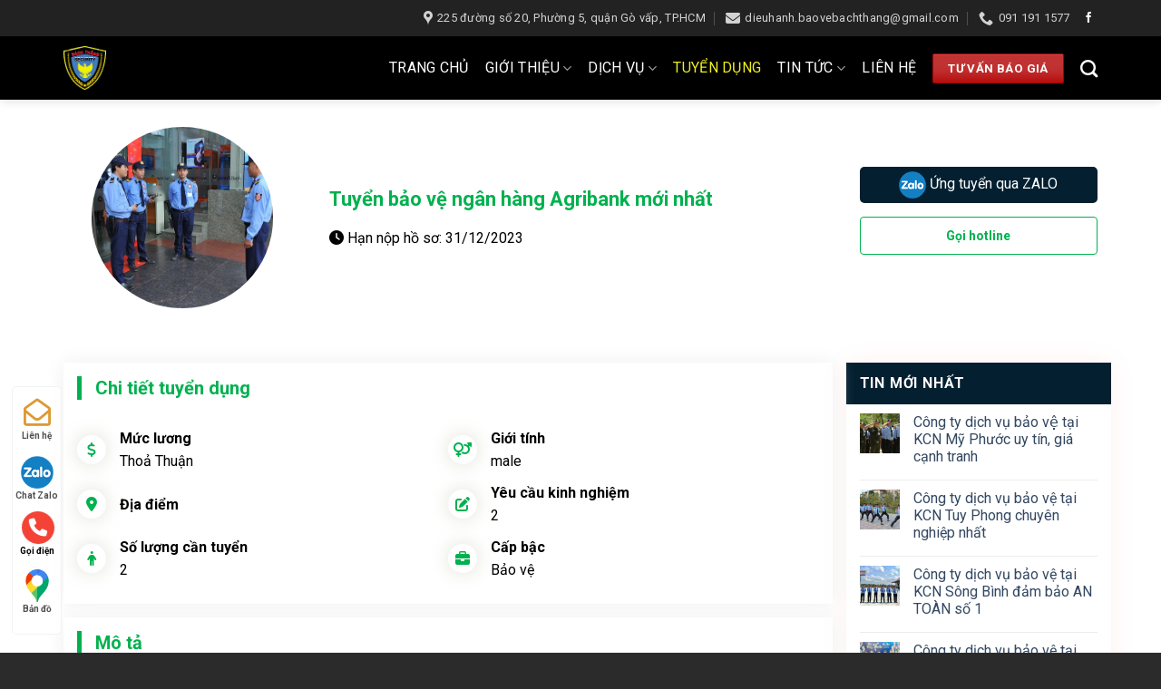

--- FILE ---
content_type: text/html; charset=UTF-8
request_url: https://baovebachthang.com/tuyen-bao-ve-ngan-hang-agribank/
body_size: 37613
content:
<!DOCTYPE html>
<html lang="vi" prefix="og: https://ogp.me/ns#" class="loading-site no-js">
<head>
	<meta charset="UTF-8" />
	<link rel="profile" href="http://gmpg.org/xfn/11" />
	<link rel="pingback" href="https://baovebachthang.com/xmlrpc.php" />

	<script>(function(html){html.className = html.className.replace(/\bno-js\b/,'js')})(document.documentElement);</script>
<meta name="viewport" content="width=device-width, initial-scale=1.0">
<!-- Tối ưu hóa công cụ tìm kiếm bởi Rank Math - https://rankmath.com/ -->
<title>Tuyển bảo vệ ngân hàng Agribank mới nhất</title>
<meta name="description" content="Tuyển bảo vệ ngân hàng Agribank đang là một trong những vấn đề nhận được nhiều sự quan tâm nhất hiện nay. Đây là công việc đặc thù với những quyền lợi và ưu"/>
<meta name="robots" content="follow, index, max-snippet:-1, max-video-preview:-1, max-image-preview:large"/>
<link rel="canonical" href="https://baovebachthang.com/tuyen-bao-ve-ngan-hang-agribank/" />
<meta property="og:locale" content="vi_VN" />
<meta property="og:type" content="article" />
<meta property="og:title" content="Tuyển bảo vệ ngân hàng Agribank mới nhất" />
<meta property="og:description" content="Tuyển bảo vệ ngân hàng Agribank đang là một trong những vấn đề nhận được nhiều sự quan tâm nhất hiện nay. Đây là công việc đặc thù với những quyền lợi và ưu" />
<meta property="og:url" content="https://baovebachthang.com/tuyen-bao-ve-ngan-hang-agribank/" />
<meta property="og:site_name" content="Bảo Vệ Bách Thắng" />
<meta property="article:section" content="Bảo Vệ Ngân Hàng" />
<meta property="og:updated_time" content="2024-02-04T04:01:10+07:00" />
<meta property="og:image" content="https://baovebachthang.com/wp-content/uploads/2022/12/tuyen-bao-ve-ngan-hang-agribank-01.jpeg" />
<meta property="og:image:secure_url" content="https://baovebachthang.com/wp-content/uploads/2022/12/tuyen-bao-ve-ngan-hang-agribank-01.jpeg" />
<meta property="og:image:width" content="750" />
<meta property="og:image:height" content="498" />
<meta property="og:image:alt" content="tuyển bảo vệ ngân hàng agribank" />
<meta property="og:image:type" content="image/jpeg" />
<meta property="article:published_time" content="2022-12-31T02:25:23+07:00" />
<meta property="article:modified_time" content="2024-02-04T04:01:10+07:00" />
<meta name="twitter:card" content="summary_large_image" />
<meta name="twitter:title" content="Tuyển bảo vệ ngân hàng Agribank mới nhất" />
<meta name="twitter:description" content="Tuyển bảo vệ ngân hàng Agribank đang là một trong những vấn đề nhận được nhiều sự quan tâm nhất hiện nay. Đây là công việc đặc thù với những quyền lợi và ưu" />
<meta name="twitter:image" content="https://baovebachthang.com/wp-content/uploads/2022/12/tuyen-bao-ve-ngan-hang-agribank-01.jpeg" />
<meta name="twitter:label1" content="Được viết bởi" />
<meta name="twitter:data1" content="Nguyễn Chí Thắng" />
<meta name="twitter:label2" content="Thời gian để đọc" />
<meta name="twitter:data2" content="3 phút" />
<script type="application/ld+json" class="rank-math-schema">{"@context":"https://schema.org","@graph":[{"@type":"Organization","@id":"https://baovebachthang.com/#organization","name":"B\u1ea3o v\u1ec7 B\u00e1ch Th\u1eafng","url":"http://baovebachthang.com","logo":{"@type":"ImageObject","@id":"https://baovebachthang.com/#logo","url":"http://baovebachthang.com/wp-content/uploads/2022/05/logo-1.png","contentUrl":"http://baovebachthang.com/wp-content/uploads/2022/05/logo-1.png","caption":"B\u1ea3o V\u1ec7 B\u00e1ch Th\u1eafng","inLanguage":"vi","width":"200","height":"205"}},{"@type":"WebSite","@id":"https://baovebachthang.com/#website","url":"https://baovebachthang.com","name":"B\u1ea3o V\u1ec7 B\u00e1ch Th\u1eafng","publisher":{"@id":"https://baovebachthang.com/#organization"},"inLanguage":"vi"},{"@type":"ImageObject","@id":"https://baovebachthang.com/wp-content/uploads/2022/12/tuyen-bao-ve-ngan-hang-agribank-01.jpeg","url":"https://baovebachthang.com/wp-content/uploads/2022/12/tuyen-bao-ve-ngan-hang-agribank-01.jpeg","width":"750","height":"498","caption":"tuy\u1ec3n b\u1ea3o v\u1ec7 ng\u00e2n h\u00e0ng agribank","inLanguage":"vi"},{"@type":"BreadcrumbList","@id":"https://baovebachthang.com/tuyen-bao-ve-ngan-hang-agribank/#breadcrumb","itemListElement":[{"@type":"ListItem","position":"1","item":{"@id":"http://baovebachthang.com","name":"B\u1ea3o V\u1ec7"}},{"@type":"ListItem","position":"2","item":{"@id":"https://baovebachthang.com/bao-ve-ngan-hang/","name":"B\u1ea3o V\u1ec7 Ng\u00e2n H\u00e0ng"}},{"@type":"ListItem","position":"3","item":{"@id":"https://baovebachthang.com/tuyen-bao-ve-ngan-hang-agribank/","name":"Tuy\u1ec3n b\u1ea3o v\u1ec7 ng\u00e2n h\u00e0ng Agribank m\u1edbi nh\u1ea5t"}}]},{"@type":"WebPage","@id":"https://baovebachthang.com/tuyen-bao-ve-ngan-hang-agribank/#webpage","url":"https://baovebachthang.com/tuyen-bao-ve-ngan-hang-agribank/","name":"Tuy\u1ec3n b\u1ea3o v\u1ec7 ng\u00e2n h\u00e0ng Agribank m\u1edbi nh\u1ea5t","datePublished":"2022-12-31T02:25:23+07:00","dateModified":"2024-02-04T04:01:10+07:00","isPartOf":{"@id":"https://baovebachthang.com/#website"},"primaryImageOfPage":{"@id":"https://baovebachthang.com/wp-content/uploads/2022/12/tuyen-bao-ve-ngan-hang-agribank-01.jpeg"},"inLanguage":"vi","breadcrumb":{"@id":"https://baovebachthang.com/tuyen-bao-ve-ngan-hang-agribank/#breadcrumb"}},{"@type":"Person","@id":"https://baovebachthang.com/author/admin/","name":"Nguy\u1ec5n Ch\u00ed Th\u1eafng","url":"https://baovebachthang.com/author/admin/","image":{"@type":"ImageObject","@id":"https://secure.gravatar.com/avatar/3a4bd786cfcf7427da65fa56f0a74207fb84213b218ce1e94ec59b8f90b118cf?s=96&amp;d=mm&amp;r=g","url":"https://secure.gravatar.com/avatar/3a4bd786cfcf7427da65fa56f0a74207fb84213b218ce1e94ec59b8f90b118cf?s=96&amp;d=mm&amp;r=g","caption":"Nguy\u1ec5n Ch\u00ed Th\u1eafng","inLanguage":"vi"},"sameAs":["http://baovebachthang.com"],"worksFor":{"@id":"https://baovebachthang.com/#organization"}},{"@type":"BlogPosting","headline":"Tuy\u1ec3n b\u1ea3o v\u1ec7 ng\u00e2n h\u00e0ng Agribank m\u1edbi nh\u1ea5t","keywords":"Tuy\u1ec3n b\u1ea3o v\u1ec7 ng\u00e2n h\u00e0ng Agribank","datePublished":"2022-12-31T02:25:23+07:00","dateModified":"2024-02-04T04:01:10+07:00","articleSection":"B\u00e0i vi\u1ebft c\u1ee7a Nguy\u1ec5n Ch\u00ed Th\u1eafng, B\u1ea3o V\u1ec7 Ng\u00e2n H\u00e0ng, Tuy\u1ec3n d\u1ee5ng b\u1ea3o v\u1ec7","author":{"@id":"https://baovebachthang.com/author/admin/","name":"Nguy\u1ec5n Ch\u00ed Th\u1eafng"},"publisher":{"@id":"https://baovebachthang.com/#organization"},"description":"Tuy\u1ec3n b\u1ea3o v\u1ec7 ng\u00e2n h\u00e0ng Agribank \u0111ang l\u00e0 m\u1ed9t trong nh\u1eefng v\u1ea5n \u0111\u1ec1 nh\u1eadn \u0111\u01b0\u1ee3c nhi\u1ec1u s\u1ef1 quan t\u00e2m nh\u1ea5t hi\u1ec7n nay. \u0110\u00e2y l\u00e0 c\u00f4ng vi\u1ec7c \u0111\u1eb7c th\u00f9 v\u1edbi nh\u1eefng quy\u1ec1n l\u1ee3i v\u00e0 \u01b0u","name":"Tuy\u1ec3n b\u1ea3o v\u1ec7 ng\u00e2n h\u00e0ng Agribank m\u1edbi nh\u1ea5t","@id":"https://baovebachthang.com/tuyen-bao-ve-ngan-hang-agribank/#richSnippet","isPartOf":{"@id":"https://baovebachthang.com/tuyen-bao-ve-ngan-hang-agribank/#webpage"},"image":{"@id":"https://baovebachthang.com/wp-content/uploads/2022/12/tuyen-bao-ve-ngan-hang-agribank-01.jpeg"},"inLanguage":"vi","mainEntityOfPage":{"@id":"https://baovebachthang.com/tuyen-bao-ve-ngan-hang-agribank/#webpage"}}]}</script>
<!-- /Plugin SEO WordPress Rank Math -->

<link rel='dns-prefetch' href='//fonts.googleapis.com' />
<link href='https://fonts.gstatic.com' crossorigin rel='preconnect' />
<link rel='prefetch' href='https://baovebachthang.com/wp-content/themes/flatsome/assets/js/flatsome.js?ver=8e60d746741250b4dd4e' />
<link rel='prefetch' href='https://baovebachthang.com/wp-content/themes/flatsome/assets/js/chunk.slider.js?ver=3.19.4' />
<link rel='prefetch' href='https://baovebachthang.com/wp-content/themes/flatsome/assets/js/chunk.popups.js?ver=3.19.4' />
<link rel='prefetch' href='https://baovebachthang.com/wp-content/themes/flatsome/assets/js/chunk.tooltips.js?ver=3.19.4' />
<link rel="alternate" type="application/rss+xml" title="Dòng thông tin Bảo Vệ Bách Thắng &raquo;" href="https://baovebachthang.com/feed/" />
<link rel="alternate" type="application/rss+xml" title="Bảo Vệ Bách Thắng &raquo; Dòng bình luận" href="https://baovebachthang.com/comments/feed/" />
<link rel="alternate" title="oNhúng (JSON)" type="application/json+oembed" href="https://baovebachthang.com/wp-json/oembed/1.0/embed?url=https%3A%2F%2Fbaovebachthang.com%2Ftuyen-bao-ve-ngan-hang-agribank%2F" />
<link rel="alternate" title="oNhúng (XML)" type="text/xml+oembed" href="https://baovebachthang.com/wp-json/oembed/1.0/embed?url=https%3A%2F%2Fbaovebachthang.com%2Ftuyen-bao-ve-ngan-hang-agribank%2F&#038;format=xml" />
<style id='wp-img-auto-sizes-contain-inline-css' type='text/css'>
img:is([sizes=auto i],[sizes^="auto," i]){contain-intrinsic-size:3000px 1500px}
/*# sourceURL=wp-img-auto-sizes-contain-inline-css */
</style>
<style id='wp-block-library-inline-css' type='text/css'>
:root{--wp-block-synced-color:#7a00df;--wp-block-synced-color--rgb:122,0,223;--wp-bound-block-color:var(--wp-block-synced-color);--wp-editor-canvas-background:#ddd;--wp-admin-theme-color:#007cba;--wp-admin-theme-color--rgb:0,124,186;--wp-admin-theme-color-darker-10:#006ba1;--wp-admin-theme-color-darker-10--rgb:0,107,160.5;--wp-admin-theme-color-darker-20:#005a87;--wp-admin-theme-color-darker-20--rgb:0,90,135;--wp-admin-border-width-focus:2px}@media (min-resolution:192dpi){:root{--wp-admin-border-width-focus:1.5px}}.wp-element-button{cursor:pointer}:root .has-very-light-gray-background-color{background-color:#eee}:root .has-very-dark-gray-background-color{background-color:#313131}:root .has-very-light-gray-color{color:#eee}:root .has-very-dark-gray-color{color:#313131}:root .has-vivid-green-cyan-to-vivid-cyan-blue-gradient-background{background:linear-gradient(135deg,#00d084,#0693e3)}:root .has-purple-crush-gradient-background{background:linear-gradient(135deg,#34e2e4,#4721fb 50%,#ab1dfe)}:root .has-hazy-dawn-gradient-background{background:linear-gradient(135deg,#faaca8,#dad0ec)}:root .has-subdued-olive-gradient-background{background:linear-gradient(135deg,#fafae1,#67a671)}:root .has-atomic-cream-gradient-background{background:linear-gradient(135deg,#fdd79a,#004a59)}:root .has-nightshade-gradient-background{background:linear-gradient(135deg,#330968,#31cdcf)}:root .has-midnight-gradient-background{background:linear-gradient(135deg,#020381,#2874fc)}:root{--wp--preset--font-size--normal:16px;--wp--preset--font-size--huge:42px}.has-regular-font-size{font-size:1em}.has-larger-font-size{font-size:2.625em}.has-normal-font-size{font-size:var(--wp--preset--font-size--normal)}.has-huge-font-size{font-size:var(--wp--preset--font-size--huge)}.has-text-align-center{text-align:center}.has-text-align-left{text-align:left}.has-text-align-right{text-align:right}.has-fit-text{white-space:nowrap!important}#end-resizable-editor-section{display:none}.aligncenter{clear:both}.items-justified-left{justify-content:flex-start}.items-justified-center{justify-content:center}.items-justified-right{justify-content:flex-end}.items-justified-space-between{justify-content:space-between}.screen-reader-text{border:0;clip-path:inset(50%);height:1px;margin:-1px;overflow:hidden;padding:0;position:absolute;width:1px;word-wrap:normal!important}.screen-reader-text:focus{background-color:#ddd;clip-path:none;color:#444;display:block;font-size:1em;height:auto;left:5px;line-height:normal;padding:15px 23px 14px;text-decoration:none;top:5px;width:auto;z-index:100000}html :where(.has-border-color){border-style:solid}html :where([style*=border-top-color]){border-top-style:solid}html :where([style*=border-right-color]){border-right-style:solid}html :where([style*=border-bottom-color]){border-bottom-style:solid}html :where([style*=border-left-color]){border-left-style:solid}html :where([style*=border-width]){border-style:solid}html :where([style*=border-top-width]){border-top-style:solid}html :where([style*=border-right-width]){border-right-style:solid}html :where([style*=border-bottom-width]){border-bottom-style:solid}html :where([style*=border-left-width]){border-left-style:solid}html :where(img[class*=wp-image-]){height:auto;max-width:100%}:where(figure){margin:0 0 1em}html :where(.is-position-sticky){--wp-admin--admin-bar--position-offset:var(--wp-admin--admin-bar--height,0px)}@media screen and (max-width:600px){html :where(.is-position-sticky){--wp-admin--admin-bar--position-offset:0px}}

/*# sourceURL=wp-block-library-inline-css */
</style><style id='global-styles-inline-css' type='text/css'>
:root{--wp--preset--aspect-ratio--square: 1;--wp--preset--aspect-ratio--4-3: 4/3;--wp--preset--aspect-ratio--3-4: 3/4;--wp--preset--aspect-ratio--3-2: 3/2;--wp--preset--aspect-ratio--2-3: 2/3;--wp--preset--aspect-ratio--16-9: 16/9;--wp--preset--aspect-ratio--9-16: 9/16;--wp--preset--color--black: #000000;--wp--preset--color--cyan-bluish-gray: #abb8c3;--wp--preset--color--white: #ffffff;--wp--preset--color--pale-pink: #f78da7;--wp--preset--color--vivid-red: #cf2e2e;--wp--preset--color--luminous-vivid-orange: #ff6900;--wp--preset--color--luminous-vivid-amber: #fcb900;--wp--preset--color--light-green-cyan: #7bdcb5;--wp--preset--color--vivid-green-cyan: #00d084;--wp--preset--color--pale-cyan-blue: #8ed1fc;--wp--preset--color--vivid-cyan-blue: #0693e3;--wp--preset--color--vivid-purple: #9b51e0;--wp--preset--color--primary: #031f30;--wp--preset--color--secondary: #f0f000;--wp--preset--color--success: #41572d;--wp--preset--color--alert: #b20000;--wp--preset--gradient--vivid-cyan-blue-to-vivid-purple: linear-gradient(135deg,rgb(6,147,227) 0%,rgb(155,81,224) 100%);--wp--preset--gradient--light-green-cyan-to-vivid-green-cyan: linear-gradient(135deg,rgb(122,220,180) 0%,rgb(0,208,130) 100%);--wp--preset--gradient--luminous-vivid-amber-to-luminous-vivid-orange: linear-gradient(135deg,rgb(252,185,0) 0%,rgb(255,105,0) 100%);--wp--preset--gradient--luminous-vivid-orange-to-vivid-red: linear-gradient(135deg,rgb(255,105,0) 0%,rgb(207,46,46) 100%);--wp--preset--gradient--very-light-gray-to-cyan-bluish-gray: linear-gradient(135deg,rgb(238,238,238) 0%,rgb(169,184,195) 100%);--wp--preset--gradient--cool-to-warm-spectrum: linear-gradient(135deg,rgb(74,234,220) 0%,rgb(151,120,209) 20%,rgb(207,42,186) 40%,rgb(238,44,130) 60%,rgb(251,105,98) 80%,rgb(254,248,76) 100%);--wp--preset--gradient--blush-light-purple: linear-gradient(135deg,rgb(255,206,236) 0%,rgb(152,150,240) 100%);--wp--preset--gradient--blush-bordeaux: linear-gradient(135deg,rgb(254,205,165) 0%,rgb(254,45,45) 50%,rgb(107,0,62) 100%);--wp--preset--gradient--luminous-dusk: linear-gradient(135deg,rgb(255,203,112) 0%,rgb(199,81,192) 50%,rgb(65,88,208) 100%);--wp--preset--gradient--pale-ocean: linear-gradient(135deg,rgb(255,245,203) 0%,rgb(182,227,212) 50%,rgb(51,167,181) 100%);--wp--preset--gradient--electric-grass: linear-gradient(135deg,rgb(202,248,128) 0%,rgb(113,206,126) 100%);--wp--preset--gradient--midnight: linear-gradient(135deg,rgb(2,3,129) 0%,rgb(40,116,252) 100%);--wp--preset--font-size--small: 13px;--wp--preset--font-size--medium: 20px;--wp--preset--font-size--large: 36px;--wp--preset--font-size--x-large: 42px;--wp--preset--spacing--20: 0.44rem;--wp--preset--spacing--30: 0.67rem;--wp--preset--spacing--40: 1rem;--wp--preset--spacing--50: 1.5rem;--wp--preset--spacing--60: 2.25rem;--wp--preset--spacing--70: 3.38rem;--wp--preset--spacing--80: 5.06rem;--wp--preset--shadow--natural: 6px 6px 9px rgba(0, 0, 0, 0.2);--wp--preset--shadow--deep: 12px 12px 50px rgba(0, 0, 0, 0.4);--wp--preset--shadow--sharp: 6px 6px 0px rgba(0, 0, 0, 0.2);--wp--preset--shadow--outlined: 6px 6px 0px -3px rgb(255, 255, 255), 6px 6px rgb(0, 0, 0);--wp--preset--shadow--crisp: 6px 6px 0px rgb(0, 0, 0);}:where(body) { margin: 0; }.wp-site-blocks > .alignleft { float: left; margin-right: 2em; }.wp-site-blocks > .alignright { float: right; margin-left: 2em; }.wp-site-blocks > .aligncenter { justify-content: center; margin-left: auto; margin-right: auto; }:where(.is-layout-flex){gap: 0.5em;}:where(.is-layout-grid){gap: 0.5em;}.is-layout-flow > .alignleft{float: left;margin-inline-start: 0;margin-inline-end: 2em;}.is-layout-flow > .alignright{float: right;margin-inline-start: 2em;margin-inline-end: 0;}.is-layout-flow > .aligncenter{margin-left: auto !important;margin-right: auto !important;}.is-layout-constrained > .alignleft{float: left;margin-inline-start: 0;margin-inline-end: 2em;}.is-layout-constrained > .alignright{float: right;margin-inline-start: 2em;margin-inline-end: 0;}.is-layout-constrained > .aligncenter{margin-left: auto !important;margin-right: auto !important;}.is-layout-constrained > :where(:not(.alignleft):not(.alignright):not(.alignfull)){margin-left: auto !important;margin-right: auto !important;}body .is-layout-flex{display: flex;}.is-layout-flex{flex-wrap: wrap;align-items: center;}.is-layout-flex > :is(*, div){margin: 0;}body .is-layout-grid{display: grid;}.is-layout-grid > :is(*, div){margin: 0;}body{padding-top: 0px;padding-right: 0px;padding-bottom: 0px;padding-left: 0px;}a:where(:not(.wp-element-button)){text-decoration: none;}:root :where(.wp-element-button, .wp-block-button__link){background-color: #32373c;border-width: 0;color: #fff;font-family: inherit;font-size: inherit;font-style: inherit;font-weight: inherit;letter-spacing: inherit;line-height: inherit;padding-top: calc(0.667em + 2px);padding-right: calc(1.333em + 2px);padding-bottom: calc(0.667em + 2px);padding-left: calc(1.333em + 2px);text-decoration: none;text-transform: inherit;}.has-black-color{color: var(--wp--preset--color--black) !important;}.has-cyan-bluish-gray-color{color: var(--wp--preset--color--cyan-bluish-gray) !important;}.has-white-color{color: var(--wp--preset--color--white) !important;}.has-pale-pink-color{color: var(--wp--preset--color--pale-pink) !important;}.has-vivid-red-color{color: var(--wp--preset--color--vivid-red) !important;}.has-luminous-vivid-orange-color{color: var(--wp--preset--color--luminous-vivid-orange) !important;}.has-luminous-vivid-amber-color{color: var(--wp--preset--color--luminous-vivid-amber) !important;}.has-light-green-cyan-color{color: var(--wp--preset--color--light-green-cyan) !important;}.has-vivid-green-cyan-color{color: var(--wp--preset--color--vivid-green-cyan) !important;}.has-pale-cyan-blue-color{color: var(--wp--preset--color--pale-cyan-blue) !important;}.has-vivid-cyan-blue-color{color: var(--wp--preset--color--vivid-cyan-blue) !important;}.has-vivid-purple-color{color: var(--wp--preset--color--vivid-purple) !important;}.has-primary-color{color: var(--wp--preset--color--primary) !important;}.has-secondary-color{color: var(--wp--preset--color--secondary) !important;}.has-success-color{color: var(--wp--preset--color--success) !important;}.has-alert-color{color: var(--wp--preset--color--alert) !important;}.has-black-background-color{background-color: var(--wp--preset--color--black) !important;}.has-cyan-bluish-gray-background-color{background-color: var(--wp--preset--color--cyan-bluish-gray) !important;}.has-white-background-color{background-color: var(--wp--preset--color--white) !important;}.has-pale-pink-background-color{background-color: var(--wp--preset--color--pale-pink) !important;}.has-vivid-red-background-color{background-color: var(--wp--preset--color--vivid-red) !important;}.has-luminous-vivid-orange-background-color{background-color: var(--wp--preset--color--luminous-vivid-orange) !important;}.has-luminous-vivid-amber-background-color{background-color: var(--wp--preset--color--luminous-vivid-amber) !important;}.has-light-green-cyan-background-color{background-color: var(--wp--preset--color--light-green-cyan) !important;}.has-vivid-green-cyan-background-color{background-color: var(--wp--preset--color--vivid-green-cyan) !important;}.has-pale-cyan-blue-background-color{background-color: var(--wp--preset--color--pale-cyan-blue) !important;}.has-vivid-cyan-blue-background-color{background-color: var(--wp--preset--color--vivid-cyan-blue) !important;}.has-vivid-purple-background-color{background-color: var(--wp--preset--color--vivid-purple) !important;}.has-primary-background-color{background-color: var(--wp--preset--color--primary) !important;}.has-secondary-background-color{background-color: var(--wp--preset--color--secondary) !important;}.has-success-background-color{background-color: var(--wp--preset--color--success) !important;}.has-alert-background-color{background-color: var(--wp--preset--color--alert) !important;}.has-black-border-color{border-color: var(--wp--preset--color--black) !important;}.has-cyan-bluish-gray-border-color{border-color: var(--wp--preset--color--cyan-bluish-gray) !important;}.has-white-border-color{border-color: var(--wp--preset--color--white) !important;}.has-pale-pink-border-color{border-color: var(--wp--preset--color--pale-pink) !important;}.has-vivid-red-border-color{border-color: var(--wp--preset--color--vivid-red) !important;}.has-luminous-vivid-orange-border-color{border-color: var(--wp--preset--color--luminous-vivid-orange) !important;}.has-luminous-vivid-amber-border-color{border-color: var(--wp--preset--color--luminous-vivid-amber) !important;}.has-light-green-cyan-border-color{border-color: var(--wp--preset--color--light-green-cyan) !important;}.has-vivid-green-cyan-border-color{border-color: var(--wp--preset--color--vivid-green-cyan) !important;}.has-pale-cyan-blue-border-color{border-color: var(--wp--preset--color--pale-cyan-blue) !important;}.has-vivid-cyan-blue-border-color{border-color: var(--wp--preset--color--vivid-cyan-blue) !important;}.has-vivid-purple-border-color{border-color: var(--wp--preset--color--vivid-purple) !important;}.has-primary-border-color{border-color: var(--wp--preset--color--primary) !important;}.has-secondary-border-color{border-color: var(--wp--preset--color--secondary) !important;}.has-success-border-color{border-color: var(--wp--preset--color--success) !important;}.has-alert-border-color{border-color: var(--wp--preset--color--alert) !important;}.has-vivid-cyan-blue-to-vivid-purple-gradient-background{background: var(--wp--preset--gradient--vivid-cyan-blue-to-vivid-purple) !important;}.has-light-green-cyan-to-vivid-green-cyan-gradient-background{background: var(--wp--preset--gradient--light-green-cyan-to-vivid-green-cyan) !important;}.has-luminous-vivid-amber-to-luminous-vivid-orange-gradient-background{background: var(--wp--preset--gradient--luminous-vivid-amber-to-luminous-vivid-orange) !important;}.has-luminous-vivid-orange-to-vivid-red-gradient-background{background: var(--wp--preset--gradient--luminous-vivid-orange-to-vivid-red) !important;}.has-very-light-gray-to-cyan-bluish-gray-gradient-background{background: var(--wp--preset--gradient--very-light-gray-to-cyan-bluish-gray) !important;}.has-cool-to-warm-spectrum-gradient-background{background: var(--wp--preset--gradient--cool-to-warm-spectrum) !important;}.has-blush-light-purple-gradient-background{background: var(--wp--preset--gradient--blush-light-purple) !important;}.has-blush-bordeaux-gradient-background{background: var(--wp--preset--gradient--blush-bordeaux) !important;}.has-luminous-dusk-gradient-background{background: var(--wp--preset--gradient--luminous-dusk) !important;}.has-pale-ocean-gradient-background{background: var(--wp--preset--gradient--pale-ocean) !important;}.has-electric-grass-gradient-background{background: var(--wp--preset--gradient--electric-grass) !important;}.has-midnight-gradient-background{background: var(--wp--preset--gradient--midnight) !important;}.has-small-font-size{font-size: var(--wp--preset--font-size--small) !important;}.has-medium-font-size{font-size: var(--wp--preset--font-size--medium) !important;}.has-large-font-size{font-size: var(--wp--preset--font-size--large) !important;}.has-x-large-font-size{font-size: var(--wp--preset--font-size--x-large) !important;}
/*# sourceURL=global-styles-inline-css */
</style>

<link rel='stylesheet' id='contact-form-7-css' href='https://baovebachthang.com/wp-content/plugins/contact-form-7/includes/css/styles.css?ver=6.0' type='text/css' media='all' />
<link rel='stylesheet' id='load-fa-css' href='https://baovebachthang.com/wp-content/themes/baovebachthang/assets/css/all.min.css?ver=6.9' type='text/css' media='all' />
<link rel='stylesheet' id='flatsome-main-css' href='https://baovebachthang.com/wp-content/themes/flatsome/assets/css/flatsome.css?ver=3.19.4' type='text/css' media='all' />
<style id='flatsome-main-inline-css' type='text/css'>
@font-face {
				font-family: "fl-icons";
				font-display: block;
				src: url(https://baovebachthang.com/wp-content/themes/flatsome/assets/css/icons/fl-icons.eot?v=3.19.4);
				src:
					url(https://baovebachthang.com/wp-content/themes/flatsome/assets/css/icons/fl-icons.eot#iefix?v=3.19.4) format("embedded-opentype"),
					url(https://baovebachthang.com/wp-content/themes/flatsome/assets/css/icons/fl-icons.woff2?v=3.19.4) format("woff2"),
					url(https://baovebachthang.com/wp-content/themes/flatsome/assets/css/icons/fl-icons.ttf?v=3.19.4) format("truetype"),
					url(https://baovebachthang.com/wp-content/themes/flatsome/assets/css/icons/fl-icons.woff?v=3.19.4) format("woff"),
					url(https://baovebachthang.com/wp-content/themes/flatsome/assets/css/icons/fl-icons.svg?v=3.19.4#fl-icons) format("svg");
			}
/*# sourceURL=flatsome-main-inline-css */
</style>
<link rel='stylesheet' id='flatsome-style-css' href='https://baovebachthang.com/wp-content/themes/baovebachthang/style.css?ver=3.0' type='text/css' media='all' />
<link rel='stylesheet' id='flatsome-googlefonts-css' href='//fonts.googleapis.com/css?family=Roboto%3Aregular%2C700%2Cregular%2C700%2C900&#038;display=swap&#038;ver=3.9' type='text/css' media='all' />
<script type="text/javascript" src="https://baovebachthang.com/wp-includes/js/jquery/jquery.min.js?ver=3.7.1" id="jquery-core-js"></script>
<script type="text/javascript" src="https://baovebachthang.com/wp-content/themes/baovebachthang/assets/js/theme.js?ver=version" id="theme-js-js"></script>
<link rel="https://api.w.org/" href="https://baovebachthang.com/wp-json/" /><link rel="alternate" title="JSON" type="application/json" href="https://baovebachthang.com/wp-json/wp/v2/posts/1514" /><link rel="EditURI" type="application/rsd+xml" title="RSD" href="https://baovebachthang.com/xmlrpc.php?rsd" />
<link rel='shortlink' href='https://baovebachthang.com/?p=1514' />
<!-- Google tag (gtag.js) -->
<script async src="https://www.googletagmanager.com/gtag/js?id=AW-789885179"></script>
<script>
  window.dataLayer = window.dataLayer || [];
  function gtag(){dataLayer.push(arguments);}
  gtag('js', new Date());

  gtag('config', 'AW-789885179');
</script>

<meta name="web1s" content="bv9kbjXNFO0v65AXMdLQ">
<!-- Google tag (gtag.js) -->
<script async src="https://www.googletagmanager.com/gtag/js?id=G-FPYM2YYX79"></script>
<script>
  window.dataLayer = window.dataLayer || [];
  function gtag(){dataLayer.push(arguments);}
  gtag('js', new Date());

  gtag('config', 'G-FPYM2YYX79');
</script>
<!-- Google Tag Manager -->
<script>(function(w,d,s,l,i){w[l]=w[l]||[];w[l].push({'gtm.start':
new Date().getTime(),event:'gtm.js'});var f=d.getElementsByTagName(s)[0],
j=d.createElement(s),dl=l!='dataLayer'?'&l='+l:'';j.async=true;j.src=
'https://www.googletagmanager.com/gtm.js?id='+i+dl;f.parentNode.insertBefore(j,f);
})(window,document,'script','dataLayer','GTM-K6SDNBL');</script>
<!-- End Google Tag Manager --><link rel="icon" href="https://baovebachthang.com/wp-content/uploads/2022/05/cropped-z3394012913220_a21cabb41f15acf99365a85d209f4003-32x32.jpg" sizes="32x32" />
<link rel="icon" href="https://baovebachthang.com/wp-content/uploads/2022/05/cropped-z3394012913220_a21cabb41f15acf99365a85d209f4003-192x192.jpg" sizes="192x192" />
<link rel="apple-touch-icon" href="https://baovebachthang.com/wp-content/uploads/2022/05/cropped-z3394012913220_a21cabb41f15acf99365a85d209f4003-180x180.jpg" />
<meta name="msapplication-TileImage" content="https://baovebachthang.com/wp-content/uploads/2022/05/cropped-z3394012913220_a21cabb41f15acf99365a85d209f4003-270x270.jpg" />
<style id="custom-css" type="text/css">:root {--primary-color: #031f30;--fs-color-primary: #031f30;--fs-color-secondary: #f0f000;--fs-color-success: #41572d;--fs-color-alert: #b20000;--fs-experimental-link-color: #334862;--fs-experimental-link-color-hover: #111;}.tooltipster-base {--tooltip-color: #fff;--tooltip-bg-color: #000;}.off-canvas-right .mfp-content, .off-canvas-left .mfp-content {--drawer-width: 300px;}.container-width, .full-width .ubermenu-nav, .container, .row{max-width: 1170px}.row.row-collapse{max-width: 1140px}.row.row-small{max-width: 1162.5px}.row.row-large{max-width: 1200px}.header-main{height: 70px}#logo img{max-height: 70px}#logo{width:173px;}#logo img{padding:11px 0;}.header-top{min-height: 40px}.transparent .header-main{height: 90px}.transparent #logo img{max-height: 90px}.has-transparent + .page-title:first-of-type,.has-transparent + #main > .page-title,.has-transparent + #main > div > .page-title,.has-transparent + #main .page-header-wrapper:first-of-type .page-title{padding-top: 120px;}.header.show-on-scroll,.stuck .header-main{height:70px!important}.stuck #logo img{max-height: 70px!important}.header-bg-color {background-color: #000000}.header-bottom {background-color: #f1f1f1}.header-main .nav > li > a{line-height: 16px }@media (max-width: 549px) {.header-main{height: 70px}#logo img{max-height: 70px}}.header-top{background-color:#222222!important;}body{color: #000000}h1,h2,h3,h4,h5,h6,.heading-font{color: #000000;}body{font-size: 100%;}body{font-family: Roboto, sans-serif;}body {font-weight: 400;font-style: normal;}.nav > li > a {font-family: Roboto, sans-serif;}.mobile-sidebar-levels-2 .nav > li > ul > li > a {font-family: Roboto, sans-serif;}.nav > li > a,.mobile-sidebar-levels-2 .nav > li > ul > li > a {font-weight: 700;font-style: normal;}h1,h2,h3,h4,h5,h6,.heading-font, .off-canvas-center .nav-sidebar.nav-vertical > li > a{font-family: Roboto, sans-serif;}h1,h2,h3,h4,h5,h6,.heading-font,.banner h1,.banner h2 {font-weight: 700;font-style: normal;}.alt-font{font-family: Roboto, sans-serif;}.alt-font {font-weight: 900!important;font-style: normal!important;}.header:not(.transparent) .header-nav-main.nav > li > a {color: #ffffff;}.header:not(.transparent) .header-nav-main.nav > li > a:hover,.header:not(.transparent) .header-nav-main.nav > li.active > a,.header:not(.transparent) .header-nav-main.nav > li.current > a,.header:not(.transparent) .header-nav-main.nav > li > a.active,.header:not(.transparent) .header-nav-main.nav > li > a.current{color: #eeee22;}.header-nav-main.nav-line-bottom > li > a:before,.header-nav-main.nav-line-grow > li > a:before,.header-nav-main.nav-line > li > a:before,.header-nav-main.nav-box > li > a:hover,.header-nav-main.nav-box > li.active > a,.header-nav-main.nav-pills > li > a:hover,.header-nav-main.nav-pills > li.active > a{color:#FFF!important;background-color: #eeee22;}.absolute-footer, html{background-color: #2b2b2b}.nav-vertical-fly-out > li + li {border-top-width: 1px; border-top-style: solid;}/* Custom CSS */.magiamgia{border: 1px solid #fff;border-radius: 8px;text-align: center;padding: 5px 5px 0px 5px;height: 37px;background: #ac2a2a;width: fit-content;}.magiamgia p {font-weight: bold;font-size: 20px; color: #fff;margin-bottom:auto!important;}.layma {background: #ac2a2a;border-radius: 10px;font-size: 12px;color: #fff;font-weight: bold;}.label-new.menu-item > a:after{content:"Mới";}.label-hot.menu-item > a:after{content:"Thịnh hành";}.label-sale.menu-item > a:after{content:"Giảm giá";}.label-popular.menu-item > a:after{content:"Phổ biến";}</style>		<style type="text/css" id="wp-custom-css">
			b, strong {
	font-weight: bold; 
}
body {
font-family: Helvetica Neue, -apple-system, "Segoe UI", Roboto, Arial, "Noto Sans", "Liberation Sans", sans-serif, "Apple Color Emoji", "Segoe UI Emoji", "Segoe UI Symbol", "Noto Color Emoji"
}
.icon-envelop:before {
    content: "\f0e0";
    font-family: 'FontAwesome';
}
#top-bar span {
	text-transform: none; 
}
/* .linh-vuc-bao-ve .box .shade {
	    background-color: transparent;
    background-image: radial-gradient(at top right, #00AA5D80 0%, #151b30 100%);
	opacity: 1; 
} */

.h-title h2, .ct-title {
    color: var(--primary-color); 

}
.career-list li .content h3 {
    -webkit-line-clamp: 2;
    display: -webkit-box;
    overflow: hidden;
    line-height: initial;
    -webkit-box-orient: vertical;
    font-size: 20px;
}
.career-list li .count {
    display: inline-block;
    font-family: "Oswald",sans-serif;
    font-weight: 100;
    font-size: 85px;
    width: 100px;
    border-right: 2px solid;
    margin-right: 15px;
    line-height: 78px;
    padding-bottom: 8px;
}
.career-list li .count {
    display: inline-block;
    font-weight: 100;
    font-size: 60px;
    width: 100px;
    border-right: 2px solid;
    margin-right: 15px;
    line-height: 78px;
    padding-bottom: 8px;
    color: #ffc107;
}
ul.career-list {
	margin: 0;
	padding: 0;
	list-style: none; 
}
.home section .career-list li .content {
    display: inline-block;
    width: 75%;
}
.home section .career-list li .content p {
	margin: 0; 
}
ul.career-list li a {
    display: inline-block;
    color: #ffc106;
}

.counter-item {
    background: #172745;
    color: #fff;
    border-radius: 15px;
    box-shadow: 0 0 20px #ad9898;
    padding: 15px;
}
.counter-item span {
	    -webkit-text-stroke: 1px black;
    -webkit-text-fill-color: white;
}
.counter-item span {
    -webkit-text-stroke: 1px white;
    -webkit-text-fill-color: transparent;
    font-size: 40px;
    font-weight: bold;
}
.why-chose ul li {
	list-style: none; 
}
.why-chose ul li:before {
    content: "\f13a";
    font-weight: 900;
    font-style: normal;
    font-family: 'Font Awesome 5 Free';
    color: #172745;
    font-size: 30px;
    display: inline-block;
    padding-right: 15px;
    vertical-align: middle;
    line-height: 1.2;
}

.location .icon-box {
    display: flex;
    flex-wrap: nowrap;
}
.bg-linear {
	background: transparent linear-gradient(179deg,#edfff5,#fff) 0 0 no-repeat padding-box;
}
.ft-sec .icon-box p {
	margin: 0;
}
.about-text h3 {
    font-size: 2.4vw;
    font-weight: 900;
    line-height: 1.5;
    text-transform: uppercase;
	 color: #00a651;
}
.gia-tri-cot-loi {
	border-left: 1px solid #00a651; 
	padding-left: 20px;
}
.gia-tri-cot-loi h3:before {
    content: "";
    width: 20px;
    height: 20px;
    border-radius: 99px;
    background: #00a651;
    display: inline-block;
    position: absolute;
    left: -10px;
    margin-top: 15px;
}
.header-main .nav>li>a {
	font-size: 16px;
	font-weight: normal;
}
.archive .term-description ul li:before, .entry-content ul li:before {
    list-style: none;
    content: "";
    font-family: fontawesome;
    padding-right: 10px;
    display: inline-block;
    color: #d93;
    font-size: 20px;
}
.post-sidebar .widget-title {
    display: block;
    color: #fff;
    background: var(--primary-color);
    padding: 15px;
}
.archive .post-item .col-inner {
    display: table;
    width: 100%;
    box-shadow: 0 0 20px #e9e1e1;
}
.archive .post-item .box-text {
	padding: 15px;
	text-align: center;
}
.archive .post-item .box-text p {
    display: -webkit-box;
    -webkit-box-orient: vertical;
    -webkit-line-clamp: 3;
    overflow: hidden;
    text-overflow: ellipsis;
}
.post-sidebar aside ul, .post-sidebar aside .textwidget {
    padding: 0 15px;
}

.archive .post-item .is-divider {
    display: none;
}
.entry-meta {
    display: flex;
    gap: 15px;
    flex-direction: row;
	font-size: 16px;
}
.entry-meta span {
	font-size: 14px;
}

.nav-pagination>li>span, .nav-pagination>li>a {
	border: 1px solid; 
	border-radius: 4px;
}
.counter-item p {
    margin: 0;
    padding: 0;
}
.d-flex {
	display: flex; 
}

.job-item{
    display: flex;
    width: 100%;
    clear: both;
    transition: .4s;
    background: #fff;
    align-items: center;
    border-radius: 4px !important;
    box-shadow: 0 0 10px #eee;
	margin-bottom: 15px;
	justify-content: space-between;
}
.job-item a {
	color: #000; 
	font-size: 16px;
}
.brows-job-company-img {
	width: 100px;
	height: 100px; 
	margin-right: 10px;
	position: relative; 
	padding: 15px;
}
.brows-job-company-img img {
	position: absolute; 
	top: 0;
	left: 0;
	width: 100%;
	object-fit: cover;
	height: 100%;
}
.brows-job-position span {
    margin-top: 12px;
	font-size: 13px;
	color: #000; 
} 
.post-sidebar .is-divider {
		display: none; 
	
}
.post-sidebar aside {
    box-shadow: 0 0 30px #fff0f0;
}
.job-info {
	display: flex; 
	gap: 15px;
}
a.btn.btn-td {
    padding: 5px 25px;
    border-radius: 5px;
    text-align: center;
    display: block;
    background: var(--primary-color);
    color: #fff;
	margin-right: 15px;
}
.brows-job-position {
	flex: 1;
}
footer.entry-meta {
	border-width: 1px; 
	border-top: 0;
	margin-bottom: 30px;
}
.ft-sec .icon-box p:first-child {
    font-weight: bold;
    color: #d9df1e;
}
.job-details .job-image img {
	border-radius: 99px;
	height: 200px;
	width: 200px;
	margin: 0 auto;
	display: block; 
	object-fit: cover;
	
}
h1.job-title {
    font-size: 22px;
    line-height: 29px;
    margin-bottom: 16px;
    color: #00b14f;
}
.td-hotline {
	 background: #fff;
    border-color: #00b14f;
    color: #00b14f;
    font-size: 14px;
    font-weight: 700;
    width: 100%;
	border: 1px solid;
	border-radius: 4px;
	display: block;
	text-align: center;
}
.job-action a {
	display: block; 
	width: 100%;
	margin-bottom: 15px;
	padding: 9px 30px;

}
.j-title {
	display: block;
	border-left: 5px solid #00b14f; 
	padding-left: 15px;
	font-size: 20px;
	color: #00b14f; 
	margin-bottom: 30px;
}
.job-box {
	display: flex; 
	flex-direction: row;
	flex-wrap: wrap; 
}
.job-box-item {
    width: 50%;
    flex-basis: 50%;
	  display: flex; 
	align-items: center; 
	margin-bottom: 10px;
}

.job-box-item .icon {
    background: #ffffff;
    height: 32px;
    width: 32px;
    border-radius: 99px;
    margin-right: 15px;
    box-shadow: 0 0 20px #9fa58152;
}
.job-box-item .icon i {
	color: #00b14f;
	text-align: center;
	line-height: 32px;
	vertical-align: middle; 
	display: block;
}
.job-box-item p {
	margin-bottom: 0;
}
.job-excerpt, .info-company {
	margin-top: 15px;
	
}
.job-inner, .job-excerpt, .info-company {
    box-shadow: 0 0 20px #efefef;
    padding: 15px;
}
.info-company .icon-box p {
	margin: 0; 
}
.info-company p:first-child {
	font-weight: bold; 
}
.td-form span.wpcf7-spinner {
	display: none;
}

#tuyendung {
    background: #f5f5f5;
}
.td-form input, .td-form textarea {
	border: 0;
	box-shadow: none; 
	display: block; 
	width: 100%;
	

}
.url-td input{
	display: none; 
}
p {
    margin-bottom: 10px;
}
.row-loi-ich .loi-ich-item .desc {
	max-width: 100%;
    border-radius: 4px;
    background-color: #fff;
    padding: 20px;

}
.row-loi-ich .loi-ich-item .num {
	    font-size: 2.2em;
    color: #094D62;
    margin-top: 0!important;
    margin-right: -27px;
	display: flex;
    flex: 0 0 auto;
    justify-content: center;
    width: 60px;
    height: 60px;
    text-align: center;
    border: 2px solid #20bded;
    border-radius: 50%;
    align-items: center;
    position: relative;
    transition: .2s;
    margin: 5px 15px 0 0;
    font-size: 1.6em;
    letter-spacing: -1px;
	 position: relative; 
	z-index: 1; 
	background: #fff;
}
.row-loi-ich .loi-ich-item .num:after {
    content: '';
    width: 2px;
    display: block;
    background-color: #ededed;
    position: absolute;
    height: calc(100% + 35px);
    top: 58px;
    left: 28px;
    width: 5px;
    background: linear-gradient(to bottom,#20bded,#11c595);
    overflow: hidden;
}
.row-loi-ich .loi-ich-item:last-child .num:after {
	display: none; 
}
.row-loi-ich .loi-ich-item {
	margin-bottom: 30px;
}
.row-loi-ich .last .num:after {
	display: none; 
} 

.v-desc {
    background: #fff;
    border-radius: 15px;
    box-shadow: 0 0 20px #c7b2b2;
    padding: 20px;
}
.v-desc.mr {
	margin-left: 0;
	z-index: 1;
	position: relative;
}
.v-desc h1, .v-desc h2 {
	color: var(--primary-color);
	border-bottom: 1px solid #ddd;
	padding-bottom: 10px;
}
.service-item-row .icon-box p{
	font-size: 14px;
}
.service-item-row .icon-box {
	margin-bottom: 30px;
}
.service-item-row .icon-box h3 {
	color: #00c427; 
}
.h-note {
	    background: #d6ffd5;
    padding: 15px;
    border-radius: 15px;
}
.service-item-row img {
    height: 168px;
    object-fit: cover;
	  border-radius: 8px;
}
.service-item-row .icon-box p {
    font-size: 14px;
    display: -webkit-box;
    overflow: hidden;
    -webkit-line-clamp: 3;
    -webkit-box-orient: vertical;
	text-align: justify; 
}

table th, table td {
    padding: 1em;
    vertical-align: middle;
}
table thead {
	    background: var(--primary-color);
	text-align: center; 
}
thead td, thead th {
	color: #fff; 
	
}
table {
    box-shadow: 0 0 20px #c5b8b8;
}


.service-l h3:nth-child(odd) strong {
    background: #dfb103;
    color: #1D251D;
}
.service-l strong {
    width: 30px;
    height: 30px;
    display: inline-block;
    background: var(--primary-color);
    color: #fff;
    border-radius: 99px;
    text-align: center;
    margin-right: 5px;
    line-height: 30px;
    border-radius: 4px;
}
.service-l h3 {
    border-radius: 4px;
    color: #fff;
    margin-bottom: 15px;
    text-transform: uppercase;
    margin-bottom: 1.5rem;
    border-bottom: 1px solid #ddd;
}
@media only screen and (max-width: 48em) {
	.service-item-row .icon-box-left .icon-box-img {
    width: 100% !important;
    max-width: 100% !important;
    margin-bottom: 15px;
}

	.job-item {
		display: block; 
		padding: 0 15px;
	}
	.brows-job-company-img {
		display: block; 
		width: 100%; 
		height: 200px;
	}
	.brows-job-position span, .job-info {
		width: 100%; 
		display: block; 
	}
	.h-title h2, .ct-title {
		font-size: 18px; 
	}
	.why-chose ul li {
    list-style: none;
    margin-left: 0;
}
	
	ul.career-list li {
    display: flex;
    gap: 10px;
		align-items: center;
}
	.career-list li .count {
		font-size: 40px; 
	}
	.row-loi-ich .loi-ich-item .num:after {
		height: 170px; 
	}
	.mbi-center {
    display: flex;
    flex-direction: column;
}
.mbi-center .icon-box-img {
    margin-bottom: 15px;
}
	.mbi-center .icon-box-text {
   padding: 0 !important;
}
}
.mobile-nav .header-button a {
	white-space: nowrap; 
}
.job-excerpt ul li {
	
	margin-left: 1.3rem; 
	
}
.thu-gon {
	height: 300px; 
	overflow-y: scroll; 
	
}
.thu-gon::-webkit-scrollbar-track
{
	-webkit-box-shadow: inset 0 0 6px rgba(0,0,0,0.3);
	background-color: #F5F5F5;
}

.thu-gon::-webkit-scrollbar
{
	width: 6px;
	background-color: #F5F5F5;
}

.thu-gon::-webkit-scrollbar-thumb
{
	background-color: #000000;
}
.img-bv img {
	border-radius: 10px; 
	overflow: hidden; 
	
}

.service-l h3 a {
	color: #000; 
}
.service-l h3:hover, .service-l h3:hover a {
	background: var(--primary-color); 
	color: #fff; 
}
.accordion-item {
    background: #ffffff;
    box-shadow: 0 0 20px #ddd3d3;
    margin-bottom: 7px;
    border: 0;
    border-radius: 4px;
}
.accordion  .toggle {
    right: 0;
    left: unset;
}
.post-item .is-divider {
	display: none; 
}
.td-form input, .td-form textarea {
    border: 0;
    box-shadow: none;
    display: block;
    width: 100%;
    border: 1px solid #ddd;
}
span.wpcf7-form-control-wrap.url-td {
	display: none; 
}

.item_service {
	background: #fff; 
	font-size: 14px; 
	border-radius: 4px; 
	padding: 15px; 
		  transition: all .5s; 

}
.item_service:hover {
    -webkit-transform: translateY(-5px);
    transform: translateY(-5px);
	  transition: all .5s; 
}
.icon_tieuchi {
	margin-bottom: 30px; 
	font-size: 15px; 
	align-items: center; 
}
.icon_tieuchi .icon {
	border: 1px solid #ddd;
	padding: 8px;
	border-radius: 4px; 
}
.list-whychose ul li {
	list-style: none; 
	position: relative; 
	border-bottom: 1px dashed #eee; 
	
}
.list-whychose {
	position: relative; 
}
.list-whychose:before {
    height: 100%;
    width: 3px;
    background: #6ba323;
    left: 0px;
    top: 0;
    z-index: 1;
    content: "";
    position: absolute;
}
.list-whychose ul li:before {
    content: "\f00c";
    left: -20px;
    top: 20px;
    width: 20px;
    height: 20px;
    background: #b9b477;
    border-radius: 99px;
    position: absolute;
    transform: translate(-50%, -50%);
    z-index: 1123;
    text-align: center;
    color: #fff;
    font-family: 'FontAwesome';
    vertical-align: middle;
    line-height: 20px;
}
.entry-content ul li {
	list-style: none; 
	margin-left: 0; 
}
span.post_comments.op-7.block.is-xsmall {
	display: none; 
}
th:first-child, td:first-child {
	padding: 1em; 
}
blockquote ul li {
    margin-left: 0 !important;
}
.archive .post-item h5 {
    overflow: hidden;
    display: -webkit-box;
    -webkit-box-orient: vertical;
    -webkit-line-clamp: 2;
    color: #333;
    outline: none;
    height: 45px;
}
.nm-section  {
	position: relative; 
}
.shape {
	position: absolute;
	right: 0;
	top: 0; 
	transform: rotate(-14.94deg);

}
.vh-btn {
	background: linear-gradient(90deg, #00A894 0%, #9AB667 100%);
	color: #1E1E1E ;
	 border: 1.5px solid;
    border-image-source: linear-gradient(90deg, rgba(254, 169, 19, 0) 0%, #FEA913 98.23%);
    border-image-slice: 1;
    box-shadow: 0px 4px 4px 0px rgb(0 0 0 / 25%);
    clip-path: polygon(0% 0%, 100% 0, 100% 75%, 95% 100%, 0% 100%);
    margin-bottom: 30px;
    position: relative;
	
	 
}

.vh-btn span {
		color: #333 !important;
}
.rd-4 {
	border-radius: 4px; 
}
.nm-section .section-bg {
    background-position: 520px 100% !important;
}
.nm-icon  {
	margin-bottom: 20px;
	align-items: center; 
}
.nm-icon .icon  {
	background: radial-gradient(50% 50% at 50% 50%, #000C05 0%, #001C0D 69.27%, #0C5C31 100%); 
	border-radius: 99px;
	padding: 10px;
	height: 60px;
	width: 60px; 
	

}
.nm-icon .icon svg {
	width: 45px; 
	height: 45px; 
}
.nm-icon .icon-box-text{
    border: 1px solid;
    border-image-source: linear-gradient(90deg, rgba(18, 171, 140, 0) 0%, #E4C775 100%);
    border-image-slice: 1;
    align-items: center;
    padding: 10px;
    font-size: 14px;
	  padding-right: 40px !important;
}
.nm-icon .icon {
	margin-left: -30px;
}
.nm-icon:nth-child(1) {
	margin-left: 50px; 
}
.nm-icon:nth-child(2), .nm-icon:nth-child(5) {
	margin-left: 30px; 
}
.nm-icon:nth-child(3), .nm-icon:nth-child(4) {
	margin-left: -20px; 
}

[data-name="url-td"] {
    display: none !important;
}
.nm-icon:nth-child(6) {
  margin-left: 50px; 
}
.thin-btn {
	border-width: 1px !important; 
}
.tbl-light table {
	border-color: rgb(145, 181, 106); 
	box-shadow: none; 
	border-radius: 4px;
}
.tbl-light table td {
		border: 1px solid rgb(145, 181, 106); 
}
.tbl-light {
	overflow: auto; 
}
.video-fit.mb .wp-video {
    position: absolute;
    top: 0;
    left: 0;
    width: 100%;
    height: 100%;
}
div#comments {
	display: none; 
}
.entry-content a {
    font-weight: 700;
}		</style>
		</head>

<body class="wp-singular post-template-default single single-post postid-1514 single-format-standard wp-theme-flatsome wp-child-theme-baovebachthang header-shadow lightbox nav-dropdown-has-arrow nav-dropdown-has-shadow">

<!-- Google Tag Manager (noscript) -->
<noscript><iframe src="https://www.googletagmanager.com/ns.html?id=GTM-K6SDNBL"
height="0" width="0" style="display:none;visibility:hidden"></iframe></noscript>
<!-- End Google Tag Manager (noscript) -->
<a class="skip-link screen-reader-text" href="#main">Chuyển đến nội dung</a>

<div id="wrapper">

	
	<header id="header" class="header has-sticky sticky-jump">
		<div class="header-wrapper">
			<div id="top-bar" class="header-top hide-for-sticky nav-dark hide-for-medium">
    <div class="flex-row container">
      <div class="flex-col hide-for-medium flex-left">
          <ul class="nav nav-left medium-nav-center nav-small  nav-divided">
                        </ul>
      </div>

      <div class="flex-col hide-for-medium flex-center">
          <ul class="nav nav-center nav-small  nav-divided">
                        </ul>
      </div>

      <div class="flex-col hide-for-medium flex-right">
         <ul class="nav top-bar-nav nav-right nav-small  nav-divided">
              <li class="header-contact-wrapper">
		<ul id="header-contact" class="nav nav-divided nav-uppercase header-contact">
					<li class="">
			  <a target="_blank" rel="noopener" href="https://maps.google.com/?q=225 đường số 20, Phường 5, quận Gò vấp, TP.HCM" title="225 đường số 20, Phường 5, quận Gò vấp, TP.HCM" class="tooltip">
			  	 <i class="icon-map-pin-fill" style="font-size:16px;" ></i>			     <span>
			     	225 đường số 20, Phường 5, quận Gò vấp, TP.HCM			     </span>
			  </a>
			</li>
			
						<li class="">
			  <a href="mailto:dieuhanh.baovebachthang@gmail.com" class="tooltip" title="dieuhanh.baovebachthang@gmail.com">
				  <i class="icon-envelop" style="font-size:16px;" ></i>			       <span>
			       	dieuhanh.baovebachthang@gmail.com			       </span>
			  </a>
			</li>
			
			
						<li class="">
			  <a href="tel:091 191 1577" class="tooltip" title="091 191 1577">
			     <i class="icon-phone" style="font-size:16px;" ></i>			      <span>091 191 1577</span>
			  </a>
			</li>
			
				</ul>
</li>
<li class="html header-social-icons ml-0">
	<div class="social-icons follow-icons" ><a href="https://www.facebook.com/congtybaovebachthang" target="_blank" data-label="Facebook" class="icon plain facebook tooltip" title="Theo dõi trên Facebook" aria-label="Theo dõi trên Facebook" rel="noopener nofollow" ><i class="icon-facebook" ></i></a></div></li>
          </ul>
      </div>

      
    </div>
</div>
<div id="masthead" class="header-main nav-dark">
      <div class="header-inner flex-row container logo-left medium-logo-center" role="navigation">

          <!-- Logo -->
          <div id="logo" class="flex-col logo">
            
<!-- Header logo -->
<a href="https://baovebachthang.com/" title="Bảo Vệ Bách Thắng" rel="home">
		<img width="200" height="205" src="https://baovebachthang.com/wp-content/uploads/2022/05/logo-1.png" class="header_logo header-logo" alt="Bảo Vệ Bách Thắng"/><img  width="200" height="205" src="https://baovebachthang.com/wp-content/uploads/2022/05/logo-1.png" class="header-logo-dark" alt="Bảo Vệ Bách Thắng"/></a>
          </div>

          <!-- Mobile Left Elements -->
          <div class="flex-col show-for-medium flex-left">
            <ul class="mobile-nav nav nav-left ">
              <li class="nav-icon has-icon">
  		<a href="#" data-open="#main-menu" data-pos="center" data-bg="main-menu-overlay" data-color="dark" class="is-small" aria-label="Menu" aria-controls="main-menu" aria-expanded="false">

		  <i class="icon-menu" ></i>
		  		</a>
	</li>
            </ul>
          </div>

          <!-- Left Elements -->
          <div class="flex-col hide-for-medium flex-left
            flex-grow">
            <ul class="header-nav header-nav-main nav nav-left  nav-spacing-medium nav-uppercase" >
                          </ul>
          </div>

          <!-- Right Elements -->
          <div class="flex-col hide-for-medium flex-right">
            <ul class="header-nav header-nav-main nav nav-right  nav-spacing-medium nav-uppercase">
              <li id="menu-item-647" class="menu-item menu-item-type-custom menu-item-object-custom menu-item-home menu-item-647 menu-item-design-default"><a href="http://baovebachthang.com/" class="nav-top-link">Trang Chủ</a></li>
<li id="menu-item-641" class="menu-item menu-item-type-post_type menu-item-object-page menu-item-has-children menu-item-641 menu-item-design-default has-dropdown"><a href="https://baovebachthang.com/gioi-thieu/" class="nav-top-link" aria-expanded="false" aria-haspopup="menu">Giới thiệu<i class="icon-angle-down" ></i></a>
<ul class="sub-menu nav-dropdown nav-dropdown-default">
	<li id="menu-item-3377" class="menu-item menu-item-type-post_type menu-item-object-page menu-item-3377"><a href="https://baovebachthang.com/nguyen-chi-thang/">Nguyễn Chí Thắng – Founder, author của Bảo vệ Bách Thắng</a></li>
</ul>
</li>
<li id="menu-item-1179" class="menu-item menu-item-type-taxonomy menu-item-object-category menu-item-has-children menu-item-1179 menu-item-design-default has-dropdown"><a href="https://baovebachthang.com/dich-vu/" class="nav-top-link" aria-expanded="false" aria-haspopup="menu">Dịch Vụ<i class="icon-angle-down" ></i></a>
<ul class="sub-menu nav-dropdown nav-dropdown-default">
	<li id="menu-item-3031" class="menu-item menu-item-type-custom menu-item-object-custom menu-item-3031"><a href="http://baovebachthang.com/dich-vu-bao-ve-nha-hang/">Bảo vệ Nhà Hàng</a></li>
	<li id="menu-item-3032" class="menu-item menu-item-type-custom menu-item-object-custom menu-item-3032"><a href="http://baovebachthang.com/dich-vu-bao-ve-kho-xuong/">Bảo vệ Kho Xưởng</a></li>
	<li id="menu-item-3034" class="menu-item menu-item-type-custom menu-item-object-custom menu-item-3034"><a href="http://baovebachthang.com/dich-vu-bao-ve-nha-may/">Bảo vệ Nhà Máy</a></li>
	<li id="menu-item-3035" class="menu-item menu-item-type-custom menu-item-object-custom menu-item-3035"><a href="http://baovebachthang.com/bao-ve-toa-nha/">Bảo vệ Tòa Nhà</a></li>
	<li id="menu-item-3036" class="menu-item menu-item-type-custom menu-item-object-custom menu-item-3036"><a href="http://baovebachthang.com/bao-ve-van-phong/">Bảo vệ Văn Phòng</a></li>
	<li id="menu-item-3037" class="menu-item menu-item-type-custom menu-item-object-custom menu-item-3037"><a href="http://baovebachthang.com/bao-ve-khach-san/">Bảo vệ Khách Sạn</a></li>
	<li id="menu-item-3038" class="menu-item menu-item-type-custom menu-item-object-custom menu-item-3038"><a href="http://baovebachthang.com/dich-vu-bao-ve-nha-rieng/">Bảo vệ Nhà Riêng</a></li>
	<li id="menu-item-3039" class="menu-item menu-item-type-custom menu-item-object-custom menu-item-3039"><a href="http://baovebachthang.com/dich-vu-bao-ve-cua-hang/">Bảo vệ Cửa Hàng</a></li>
</ul>
</li>
<li id="menu-item-644" class="menu-item menu-item-type-taxonomy menu-item-object-category current-post-ancestor current-menu-parent current-post-parent menu-item-644 active menu-item-design-default"><a href="https://baovebachthang.com/tuyen-dung/" class="nav-top-link">Tuyển dụng</a></li>
<li id="menu-item-643" class="menu-item menu-item-type-taxonomy menu-item-object-category menu-item-has-children menu-item-643 menu-item-design-default has-dropdown"><a href="https://baovebachthang.com/tin-tuc/" class="nav-top-link" aria-expanded="false" aria-haspopup="menu">Tin tức<i class="icon-angle-down" ></i></a>
<ul class="sub-menu nav-dropdown nav-dropdown-default">
	<li id="menu-item-3201" class="menu-item menu-item-type-taxonomy menu-item-object-category menu-item-3201"><a href="https://baovebachthang.com/tin-tuc/danh-ba-bao-ve/">Danh bạ bảo vệ</a></li>
	<li id="menu-item-3112" class="menu-item menu-item-type-taxonomy menu-item-object-category menu-item-3112"><a href="https://baovebachthang.com/tin-tuc/tong-hop/">Tổng hợp ngành Bảo vệ</a></li>
	<li id="menu-item-3111" class="menu-item menu-item-type-taxonomy menu-item-object-category menu-item-3111"><a href="https://baovebachthang.com/tin-tuc/tin-tuc-bach-thang/">Tin tức về Bách Thắng</a></li>
	<li id="menu-item-4037" class="menu-item menu-item-type-taxonomy menu-item-object-category menu-item-4037"><a href="https://baovebachthang.com/tin-tuc/danh-ba-cong-an/">Danh bạ công an</a></li>
	<li id="menu-item-5122" class="menu-item menu-item-type-taxonomy menu-item-object-category menu-item-5122"><a href="https://baovebachthang.com/tin-tuc/danh-ba-ubnd/">Danh bạ UBND</a></li>
</ul>
</li>
<li id="menu-item-642" class="menu-item menu-item-type-post_type menu-item-object-page menu-item-642 menu-item-design-default"><a href="https://baovebachthang.com/lien-he/" class="nav-top-link">Liên hệ</a></li>
<li class="html header-button-1">
	<div class="header-button">
		<a href="#bao-gia" class="button alert is-shade"  style="border-radius:2px;">
		<span>Tư vấn báo giá</span>
	</a>
	</div>
</li>
<li class="header-search header-search-dropdown has-icon has-dropdown menu-item-has-children">
		<a href="#" aria-label="Search" class="is-small"><i class="icon-search" ></i></a>
		<ul class="nav-dropdown nav-dropdown-default">
	 	<li class="header-search-form search-form html relative has-icon">
	<div class="header-search-form-wrapper">
		<div class="searchform-wrapper ux-search-box relative is-normal"><form method="get" class="searchform" action="https://baovebachthang.com/" role="search">
		<div class="flex-row relative">
			<div class="flex-col flex-grow">
	   	   <input type="search" class="search-field mb-0" name="s" value="" id="s" placeholder="Search&hellip;" />
			</div>
			<div class="flex-col">
				<button type="submit" class="ux-search-submit submit-button secondary button icon mb-0" aria-label="Nộp">
					<i class="icon-search" ></i>				</button>
			</div>
		</div>
    <div class="live-search-results text-left z-top"></div>
</form>
</div>	</div>
</li>
	</ul>
</li>
            </ul>
          </div>

          <!-- Mobile Right Elements -->
          <div class="flex-col show-for-medium flex-right">
            <ul class="mobile-nav nav nav-right ">
              <li class="html header-button-1">
	<div class="header-button">
		<a href="#bao-gia" class="button alert is-shade"  style="border-radius:2px;">
		<span>Tư vấn báo giá</span>
	</a>
	</div>
</li>
            </ul>
          </div>

      </div>

      </div>

<div class="header-bg-container fill"><div class="header-bg-image fill"></div><div class="header-bg-color fill"></div></div>		</div>
	</header>

	
	<main id="main" class="">

<section class="job-details section">
	<div class="row align-middle ">
		<div class="col large-3 job-image">
			<img width="750" height="498" src="https://baovebachthang.com/wp-content/uploads/2022/12/tuyen-bao-ve-ngan-hang-agribank-01.jpeg" class="attachment-post-thumbnail size-post-thumbnail wp-post-image" alt="tuyển bảo vệ ngân hàng agribank" decoding="async" fetchpriority="high" srcset="https://baovebachthang.com/wp-content/uploads/2022/12/tuyen-bao-ve-ngan-hang-agribank-01.jpeg 750w, https://baovebachthang.com/wp-content/uploads/2022/12/tuyen-bao-ve-ngan-hang-agribank-01-300x199.jpeg 300w" sizes="(max-width: 750px) 100vw, 750px" title="Tuyển bảo vệ ngân hàng Agribank mới nhất 1">		</div>
		<div class="col large-6 job-details-title">
			<h1 class="job-title">Tuyển bảo vệ ngân hàng Agribank mới nhất</h1>
			<span class="job_expried"><i class="fa-solid fa-clock"></i> Hạn nộp hồ sơ: 31/12/2023 </span>
		</div>	
		<div class="col large-3 job-action">
<!-- 			<a class="btn btn-td" data-title="Tuyển bảo vệ ngân hàng Agribank mới nhất" data-slug="https://baovebachthang.com/tuyen-bao-ve-ngan-hang-agribank/" href="#tuyendung">Ứng tuyển ngay </a> -->
			<a href="https://zalo.me/0911911577" class="btn btn-td" title="Ứng tuyển bảo vệ qua zalo" target="_blank" rel="nofollow"><img src="https://baovebachthang.com/wp-content/uploads/2022/06/icon-zalo-circle2.png" alt="zalo bảo vệ" width="30" height="30" /> Ứng tuyển qua ZALO</a>
			<a href="tel:0911911577" class="btn td-hotline" data-title="Tuyển bảo vệ ngân hàng Agribank mới nhất" data-slug="https://baovebachthang.com/tuyen-bao-ve-ngan-hang-agribank/">Gọi hotline </a>

		</div>	

	</div>	
</section>

<section> 

<div class="row">
		<div class="col large-9">
			<div class="job-inner">
			<h2 class="j-title">Chi tiết tuyển dụng</h2>
			<div class="job-box">
				<div class="job-box-item">
					<div class="icon">
						<i class="fa-solid fa-dollar-sign"></i>
					</div>
					<div class="text">
						<strong>Mức lương</strong>
						<p>Thoả Thuận</p>
					</div>	
					
					
				</div>	
				<div class="job-box-item">
					<div class="icon">
						<i class="fa-solid fa-venus-mars"></i>
					</div>
					<div class="text">
						<strong>Giới tính</strong>
						<p>male</p>
					</div>									
				</div>	


				<div class="job-box-item">
					<div class="icon">
						<i class="fa-solid fa-location-dot"></i>
					</div>
					<div class="text">
						<strong>Địa điểm</strong>
						<p></p>
					</div>	
					
					
				</div>	


				<div class="job-box-item">
					<div class="icon">
						<i class="fa-solid fa-pen-to-square"></i>
					</div>
					<div class="text">
						<strong>Yêu cầu kinh nghiệm</strong>
						<p>2</p>
					</div>	
					
					
				</div>	
				<div class="job-box-item">
					<div class="icon">
						<i class="fa-solid fa-person"></i>
					</div>
					<div class="text">
						<strong>Số lượng cần tuyển</strong>
						<p>2</p>
					</div>	
					
					
				</div>	
				<div class="job-box-item">
					<div class="icon">
						<i class="fa-solid fa-briefcase"></i>
					</div>
					<div class="text">
						<strong>Cấp bậc</strong>
						<p>Bảo vệ</p>
					</div>	
					
					
				</div>					



			</div>


		</div>	
		<div class="job-excerpt">
			<h2 class="j-title">Mô tả </h2>
							<p><span style="font-weight: 400;"><strong>Tuyển bảo vệ ngân hàng Agribank</strong> đang là một trong những vấn đề nhận được nhiều sự quan tâm nhất hiện nay. Đây là công việc đặc thù với những quyền lợi và ưu đãi hấp dẫn nhất. Cùng tìm hiểu chi tiết thông qua bài viết này.</span></p>
<h2><strong>Nhu cầu tuyển bảo vệ ngân hàng Agribank</strong></h2>
<p><span style="font-weight: 400;">Ngân hàng Agribank nổi tiếng là trụ cột trong ngành ngân hàng, với khối lượng tài sản và nguồn vốn cao, kéo theo nhu cầu nhân sự bảo vệ tăng lên. Hàng năm, luôn thiếu một lượng nhân sự những nhân viên bảo vệ có trách nhiệm để đảm bảo trong ngoài cho hệ thống ngân hàng Agribank.</span></p>
<figure id="attachment_1515" aria-describedby="caption-attachment-1515" style="width: 750px" class="wp-caption aligncenter"><img decoding="async" class="wp-image-1515 size-full" src="https://baovebachthang.com/wp-content/uploads/2022/12/tuyen-bao-ve-ngan-hang-agribank-01.jpeg" alt="tuyển bảo vệ ngân hàng agribank" width="750" height="498" title="Tuyển bảo vệ ngân hàng Agribank mới nhất 2" srcset="https://baovebachthang.com/wp-content/uploads/2022/12/tuyen-bao-ve-ngan-hang-agribank-01.jpeg 750w, https://baovebachthang.com/wp-content/uploads/2022/12/tuyen-bao-ve-ngan-hang-agribank-01-300x199.jpeg 300w" sizes="(max-width: 750px) 100vw, 750px" /><figcaption id="caption-attachment-1515" class="wp-caption-text"><span style="font-weight: 400;"> Nhu cầu tuyển bảo vệ ngân hàng Agribank</span></figcaption></figure>
<h2><strong>Các hình thức tuyển bảo vệ ngân hàng Agribank</strong></h2>
<p><span style="font-weight: 400;">Hiện nay trên thị trường có vô vàn hình thức tuyển vị trí bảo vệ cho ngành ngân hàng nói chung và cho ngân hàng Agribank nói riêng. </span></p>
<h3><strong>1. Tuyển dụng qua các công ty bảo vệ</strong></h3>
<p><span style="font-weight: 400;">Đa số các chi nhánh của ngân hàng Agribank thường lựa chọn ký kết hợp đồng qua các công ty cung cấp dịch vụ bảo vệ chuyên nghiệp để được an toàn được giữ ở mức độ cao nhất. Nhân viên bảo vệ của các công ty này được đào tạo chuyên nghiệp và có phong cách phục vụ chỉnh chu nhất.</span></p>
<p><span style="font-weight: 400;">Bảo vệ Bách Thắng là một đơn vị cung cấp lượng lớn nhân viên bảo vệ uy tín, chất lượng nghiệp vụ cao cho các ngân hàng, đặc biệt là ngân hàng Agribank.</span></p>
<h3><strong>Xem thêm</strong>: <strong><a href="https://baovebachthang.com/gia-thue-bao-ve-giu-xe/">giá thuê bảo vệ giữ xe theo giờ</a></strong></h3>
<h3><strong>2. Tuyển dụng trực tiếp </strong></h3>
<p><span style="font-weight: 400;">Ở một số chi nhánh có vị trí đặc thù, không dễ tìm đến các đơn vị bảo vệ, chi nhánh sẽ tuyển dụng trực tiếp tại địa phương. Tuy nhiên, quy chế tuyển dụng vẫn phải tuân thủ quy tắc của ngân hàng và đáp ứng được những yêu cầu của ngành bảo vệ.</span></p>
<p><span style="font-weight: 400;">***Lưu ý khi ứng <strong><a href="https://baovebachthang.com/tuyen-bao-ve-ngan-hang-agribank/">tuyển bảo vệ ngân hàng Agribank</a></strong></span></p>
<p><span style="font-weight: 400;">Những thông tin tuyển dụng bảo vệ ngân hàng Agribank trở nên rộng rãi hơn sẽ tạo điều kiện thuận lợi cho người lao động có mong muốn được trở thành một phần trong hệ thống ngân hàng. Quý bạn đọc cần chuẩn bị kỹ lưỡng nhất trước khi nộp hồ sơ xin việc bảo vệ.</span></p>
<h3><strong>3. Tìm hiểu kỹ thông tin tuyển dụng</strong></h3>
<p><span style="font-weight: 400;">Tất cả các bản tin tuyển dụng của ngân hàng đều được công khai, do đó hãy đọc kỹ các thông tin đó. Nhằm phòng ngừa tình trạng tốn thời gian cho chuẩn bị hồ sơ mà biết rõ mình không đáp ứng tiêu chuẩn.</span></p>
<h3><strong>4. Chuẩn bị đầy đủ giấy tờ</strong></h3>
<p><span style="font-weight: 400;">Ngoại trừ những giấy tờ cần thiết cho một bộ hồ sơ xin việc, người lao động còn cần chuẩn bị thêm những yêu cầu về chứng chỉ nghiệp vụ bảo vệ để có được hưởng ưu thế hơn trong tuyển dụng.</span></p>
<p>Xem thêm <span style="color: #0000ff;"><strong><a style="color: #0000ff;" href="https://baovebachthang.com/tuyen-bao-ve-tren-50-55-60-tuoi/">tuyển bảo vệ từ 50 tuổi tại Tp,HCM</a></strong></span></p>
<h3><strong>5. Chuẩn bị kinh nghiệm</strong></h3>
<p><span style="font-weight: 400;">Vì đặc thù của ngân hàng là lượng tài sản nhiều, yêu cầu của bảo vệ ngân hàng cũng được chú trọng để đảm bảo an ninh cao nhất. Do đó, các ứng viên nên chuẩn bị cho mình càng nhiều kinh nghiệm trong lĩnh vực bảo vệ càng tốt, bởi ngân hàng thực sự cần những nhân viên có kỹ năng xử lý linh hoạt trong các tình huống có thể xảy ra.</span></p>
<figure id="attachment_1516" aria-describedby="caption-attachment-1516" style="width: 750px" class="wp-caption aligncenter"><img decoding="async" class="wp-image-1516 size-full" src="https://baovebachthang.com/wp-content/uploads/2022/12/bao-ve-ngan-hang-agribank-02.jpeg" alt="bảo vệ ngân hàng agribank" width="750" height="499" title="Tuyển bảo vệ ngân hàng Agribank mới nhất 3" srcset="https://baovebachthang.com/wp-content/uploads/2022/12/bao-ve-ngan-hang-agribank-02.jpeg 750w, https://baovebachthang.com/wp-content/uploads/2022/12/bao-ve-ngan-hang-agribank-02-300x200.jpeg 300w" sizes="(max-width: 750px) 100vw, 750px" /><figcaption id="caption-attachment-1516" class="wp-caption-text"><span style="font-weight: 400;">Các hình thức tuyển bảo vệ ngân hàng Agribank</span></figcaption></figure>
<h2><strong>Cách ứng tuyển bảo vệ ngân hàng nhanh nhất</strong></h2>
<p><span style="font-weight: 400;">Ngân hàng Agribank tuyển dụng nhân viên chỉ trong một khoảng thời gian nhất định tuân thủ quy tắc và ưu tiên tuyển qua công ty dịch vụ bảo vệ, để đảm bảo công tác đào tạo nhân lực. Sau đó, đợi đợt tuyển nhân viên của hệ thống ngân hàng Agribank, chính thức trở thành làm nhân viên bảo vệ của ngân hàng. Đó sẽ là cách ứng tuyển bảo vệ ngân hàng Agribank nhanh nhất. Do đó, nếu ứng viên có nhu cầu hãy mau chóng hoàn tất các thủ tục chuẩn bị.</span></p>
<figure id="attachment_1517" aria-describedby="caption-attachment-1517" style="width: 1000px" class="wp-caption aligncenter"><img loading="lazy" decoding="async" class="wp-image-1517 size-full" src="https://baovebachthang.com/wp-content/uploads/2022/12/tuyen-bao-ve-ngan-hang-agribank-tai-bach-thang.jpeg" alt="tuyển dụng bảo vệ ngân hàng agribank tại bách thắng" width="1000" height="640" title="Tuyển bảo vệ ngân hàng Agribank mới nhất 4" srcset="https://baovebachthang.com/wp-content/uploads/2022/12/tuyen-bao-ve-ngan-hang-agribank-tai-bach-thang.jpeg 1000w, https://baovebachthang.com/wp-content/uploads/2022/12/tuyen-bao-ve-ngan-hang-agribank-tai-bach-thang-300x192.jpeg 300w, https://baovebachthang.com/wp-content/uploads/2022/12/tuyen-bao-ve-ngan-hang-agribank-tai-bach-thang-768x492.jpeg 768w" sizes="auto, (max-width: 1000px) 100vw, 1000px" /><figcaption id="caption-attachment-1517" class="wp-caption-text"><span style="font-weight: 400;">Cách ứng tuyển bảo vệ ngân hàng nhanh nhất</span></figcaption></figure>
<p><span style="font-weight: 400;">Trên đây là toàn bộ thông tin mà <strong><a href="https://baovebachthang.com/">Dịch vụ bảo vệ Bách Thắng</a></strong> cung cấp về chủ đề tuyển bảo vệ ngân hàng Agribank. Đây là một cơ hội việc làm với các mức đãi ngộ ổn định và quyền lợi hấp dẫn, không nên bỏ qua.</span></p>
						
			
		</div>	

		<div class="info-company">
			<h2 class="j-title">Thông tin công ty</h2>
			<p>CÔNG TY BẢO VỆ BÁCH THẮNG</p>
	<div id="stack-2255088833" class="stack stack-col justify-start items-stretch">
		


		<div class="icon-box featured-box align-middle icon-box-left text-left"  >
					<div class="icon-box-img" style="width: 30px">
				<div class="icon">
					<div class="icon-inner" style="color:rgb(225, 178, 155);">
						<?xml version="1.0" encoding="iso-8859-1"?>
<!-- Generator: Adobe Illustrator 19.0.0, SVG Export Plug-In . SVG Version: 6.00 Build 0)  -->
<svg version="1.1" id="Layer_1" xmlns="http://www.w3.org/2000/svg" xmlns:xlink="http://www.w3.org/1999/xlink" x="0px" y="0px"
	 viewBox="0 0 512 512" style="enable-background:new 0 0 512 512;" xml:space="preserve">
<g>
	<g>
		<path d="M256,131c-35.841,0-65,29.159-65,65s29.159,65,65,65s65-29.159,65-65S291.841,131,256,131z M256,231
			c-19.299,0-35-15.701-35-35s15.701-35,35-35s35,15.701,35,35S275.299,231,256,231z"/>
	</g>
</g>
<g>
	<g>
		<path d="M256,0C147.925,0,60,87.925,60,196c0,34.594,9.14,68.605,26.43,98.356c4.032,6.936,8.538,13.694,13.395,20.09L247.485,512
			h17.031l147.658-197.555c4.858-6.395,9.364-13.154,13.395-20.09C442.86,264.605,452,230.594,452,196C452,87.925,364.075,0,256,0z
			 M399.632,279.281c-3.424,5.891-7.253,11.632-11.382,17.064L256,473.283L123.822,296.441l-0.072-0.096
			c-4.129-5.431-7.958-11.172-11.382-17.064C97.734,254.103,90,225.305,90,196c0-91.533,74.468-166,166-166s166,74.467,166,166
			C422,225.305,414.266,254.103,399.632,279.281z"/>
	</g>
</g>
<g>
</g>
<g>
</g>
<g>
</g>
<g>
</g>
<g>
</g>
<g>
</g>
<g>
</g>
<g>
</g>
<g>
</g>
<g>
</g>
<g>
</g>
<g>
</g>
<g>
</g>
<g>
</g>
<g>
</g>
</svg>
					</div>
				</div>
			</div>
				<div class="icon-box-text last-reset">
									

<p>Trụ sở chính</p>
<p> 225 đường số 20, Phường 5, quận Gò vấp, TP.HCM</p>


		</div>
	</div>
	
	

	<a class="plain" href="tel:028%2066%2057%2059%2027" >	<div class="icon-box featured-box align-middle icon-box-left text-left"  >
					<div class="icon-box-img" style="width: 30px">
				<div class="icon">
					<div class="icon-inner" style="color:rgb(225, 178, 155);">
						<?xml version="1.0" encoding="iso-8859-1"?>
<!-- Generator: Adobe Illustrator 19.0.0, SVG Export Plug-In . SVG Version: 6.00 Build 0)  -->
<svg version="1.1" id="Capa_1" xmlns="http://www.w3.org/2000/svg" xmlns:xlink="http://www.w3.org/1999/xlink" x="0px" y="0px"
	 viewBox="0 0 512 512" style="enable-background:new 0 0 512 512;" xml:space="preserve">
<g>
	<g>
		<path d="M492.381,104.546c-19.646-27.033-54.05-51.433-96.876-68.703C352.91,18.667,303.454,9.169,256.245,9.101
			c-47.213-0.118-96.73,9.282-139.386,26.325c-42.9,17.141-77.387,41.435-97.104,68.404C0.817,129.733-4.641,157.652,3.97,184.569
			c5.586,17.462,21.881,29.211,40.558,29.238l63.951,0.06c0.021,0,0.042,0,0.064,0c12.752-0.001,24.733-5.583,32.875-15.322
			c8.056-9.635,11.393-22.227,9.156-34.549c-0.065-0.361-0.145-0.721-0.236-1.078l-3.365-13.082
			c18.634-8.891,60.854-26.069,109.075-25.796c48.186,0.247,90.377,17.415,109.034,26.31l-3.419,13.008
			c-0.097,0.368-0.179,0.739-0.249,1.112c-2.271,12.315,1.029,24.916,9.057,34.574c8.128,9.78,20.118,15.398,32.903,15.417
			l63.951,0.06c0.021,0,0.043,0,0.064,0c18.641-0.001,34.941-11.696,40.57-29.121C516.65,158.489,511.264,130.53,492.381,104.546z
			 M478.88,176.006c-1.515,4.688-6.238,7.958-11.502,7.958c-0.005,0-0.012,0-0.018,0l-63.951-0.06
			c-3.684-0.005-7.125-1.606-9.441-4.393c-1.259-1.515-3.224-4.666-2.581-9.048l6.362-24.203c1.743-6.633-1.146-13.613-7.067-17.075
			c-2.467-1.442-61.27-35.328-134.478-35.705c-0.407-0.002-0.802-0.003-1.208-0.003c-72.737,0-131.121,33.738-133.584,35.182
			c-5.883,3.45-8.767,10.38-7.068,16.986l6.236,24.242c0.637,4.391-1.34,7.542-2.605,9.056c-2.319,2.774-5.757,4.364-9.441,4.364
			c-0.006,0-0.012,0-0.018,0l-63.952-0.06c-5.263-0.008-9.988-3.294-11.49-7.992c-5.592-17.481-1.774-35.446,11.348-53.394
			c34.857-47.676,123.657-82.207,211.302-82.207c0.156,0,0.323,0,0.479,0c87.732,0.126,176.665,34.971,211.462,82.853
			C480.754,140.524,484.529,158.523,478.88,176.006z"/>
	</g>
</g>
<g>
	<g>
		<path d="M400.595,279.807l-47.691-50.075c-2.885-3.028-6.882-4.741-11.063-4.741h-30.82v-20.823
			c0-8.438-6.84-15.278-15.278-15.278c-8.437,0-15.278,6.84-15.278,15.278v20.823h-48.922v-20.823
			c0-8.438-6.84-15.278-15.278-15.278s-15.278,6.84-15.278,15.278v20.823h-30.819c-4.181,0-8.18,1.714-11.063,4.741l-47.69,50.075
			c-37.392,39.262-57.985,90.744-57.985,144.962v62.853c0,8.438,6.84,15.278,15.278,15.278h374.592
			c8.438,0,15.278-6.84,15.278-15.278v-62.853C458.58,370.55,437.987,319.069,400.595,279.807z M83.986,472.344v-47.575
			c0-46.337,17.599-90.334,49.557-123.89l43.174-45.334h158.576l43.174,45.334c31.956,33.554,49.555,77.553,49.555,123.89v47.575
			H83.986z"/>
	</g>
</g>
<g>
	<g>
		<path d="M256.005,287.135c-44.09,0-79.959,35.87-79.959,79.959c0,44.09,35.87,79.96,79.959,79.96s79.959-35.87,79.959-79.96
			C335.964,323.004,300.095,287.135,256.005,287.135z M256.005,416.497c-27.242,0-49.403-22.162-49.403-49.404
			c0-27.241,22.162-49.403,49.403-49.403s49.403,22.162,49.403,49.403C305.408,394.335,283.246,416.497,256.005,416.497z"/>
	</g>
</g>
<g>
</g>
<g>
</g>
<g>
</g>
<g>
</g>
<g>
</g>
<g>
</g>
<g>
</g>
<g>
</g>
<g>
</g>
<g>
</g>
<g>
</g>
<g>
</g>
<g>
</g>
<g>
</g>
<g>
</g>
</svg>
					</div>
				</div>
			</div>
				<div class="icon-box-text last-reset">
									

<p>Điện thoại</p>
<p>(028) 66 57 59 27</p>

		</div>
	</div>
	</a>
	

	<a class="plain" href="tel:%200911911577" >	<div class="icon-box featured-box align-middle icon-box-left text-left"  >
					<div class="icon-box-img" style="width: 30px">
				<div class="icon">
					<div class="icon-inner" style="color:rgb(225, 178, 155);">
						<?xml version="1.0"?>
<svg xmlns="http://www.w3.org/2000/svg" viewBox="0 0 48 48" width="512" height="512"><g id="Line"><path d="M38,46c4.18,0,7-2.94,7.83-8.08a5,5,0,0,0-1-3.77L44.67,34,38.6,29.2a5,5,0,0,0-6.29.24l-2.62,2.48C24.23,30.68,16.39,23.6,16,18.38l2.59-2.73a5,5,0,0,0,.19-6.27L14,3.33a.73.73,0,0,0-.18-.17,5,5,0,0,0-3.76-1C4.94,3,2,5.82,2,10A36,36,0,0,0,38,46ZM10.38,4.15a3.11,3.11,0,0,1,.43,0,3,3,0,0,1,1.72.55L17.2,10.6a3,3,0,0,1-.09,3.72l-2.84,3A1,1,0,0,0,14,18c0,6.44,9.29,14.9,15.84,16a1,1,0,0,0,.85-.26l3-2.81a3,3,0,0,1,3.73-.13l5.95,4.68a2.92,2.92,0,0,1,.52,2.15C43.4,40.53,42,44,38,44A34,34,0,0,1,4,10C4,6,7.47,4.6,10.38,4.15Z"/></g></svg>
					</div>
				</div>
			</div>
				<div class="icon-box-text last-reset">
									

<p>Hotline</p>
<p>0911.911.577</p>

		</div>
	</div>
	</a>
	

	<a class="plain" href="tel:%200911911577" >	<div class="icon-box featured-box align-middle icon-box-left text-left"  >
					<div class="icon-box-img" style="width: 30px">
				<div class="icon">
					<div class="icon-inner" style="color:rgb(225, 178, 155);">
						<?xml version="1.0"?>
<svg xmlns="http://www.w3.org/2000/svg" viewBox="0 0 64 64" width="512" height="512"><g id="mail-file-document-paper-format"><path d="M23,10H41a1,1,0,0,0,0-2H23a1,1,0,0,0,0,2Z"/><path d="M15,16H41a1,1,0,0,0,0-2H15a1,1,0,0,0,0,2Z"/><path d="M14,21a1,1,0,0,0,1,1H49a1,1,0,0,0,0-2H15A1,1,0,0,0,14,21Z"/><path d="M49,26H15a1,1,0,0,0,0,2H49a1,1,0,0,0,0-2Z"/><path d="M43,32H21a1,1,0,0,0,0,2H43a1,1,0,0,0,0-2Z"/><path d="M13,12a1,1,0,0,0,1-1V8h3a1,1,0,0,0,0-2H13a1,1,0,0,0-1,1v4A1,1,0,0,0,13,12Z"/><path d="M62,24.938h0v0h0l-.006-.059h0v0h0a.993.993,0,0,0-.342-.63h0l0,0,0,0L56,19.5V13a1,1,0,0,0-.293-.707l-10-10A1,1,0,0,0,45,2H9A1,1,0,0,0,8,3V19.5l-5.643,4.73A1,1,0,0,0,2,25V61a1,1,0,0,0,1,1H61a1,1,0,0,0,1-1V25.007C62,24.984,62,24.961,62,24.938ZM23.182,43,4,58.874V27.126Zm8.181-4.174a.993.993,0,0,1,1.28.005L58.223,60H5.777ZM40.819,43,60,27.126V58.874ZM46,5.414,52.586,12H46ZM59.437,25,56,27.84V22.113ZM10,4H44v9a1,1,0,0,0,1,1h9V29.17a.988.988,0,0,0,.056.278L39.25,41.7l-5.327-4.409a2.986,2.986,0,0,0-3.84,0L24.75,41.7,9.944,29.448A.988.988,0,0,0,10,29.17ZM8,27.84,4.563,25,8,22.113Z"/></g></svg>
					</div>
				</div>
			</div>
				<div class="icon-box-text last-reset">
									

<p>Email</p>
<p>dieuhanh.baovebachthang@gmail.com</p>

		</div>
	</div>
	</a>
	

		
<style>
#stack-2255088833 > * {
  --stack-gap: 0.5rem;
}
</style>
	</div>
	 
		</div>	





	</div>

		<div class="post-sidebar large-3">

			<div id="secondary" class="widget-area " role="complementary">
				<aside id="flatsome_recent_posts-2" class="widget flatsome_recent_posts">		<span class="widget-title "><span>Tin mới nhất</span></span><div class="is-divider small"></div>		<ul>		
		
		<li class="recent-blog-posts-li">
			<div class="flex-row recent-blog-posts align-top pt-half pb-half">
				<div class="flex-col mr-half">
					<div class="badge post-date  badge-outline">
							<div class="badge-inner bg-fill" style="background: url(https://baovebachthang.com/wp-content/uploads/2024/05/cong-ty-dich-vu-bao-ve-tai-kcn-my-phuoc-01-150x150.jpg); border:0;">
                                							</div>
					</div>
				</div>
				<div class="flex-col flex-grow">
					  <a href="https://baovebachthang.com/cong-ty-dich-vu-bao-ve-tai-kcn-my-phuoc/" title="Công ty dịch vụ bảo vệ tại KCN Mỹ Phước uy tín, giá cạnh tranh">Công ty dịch vụ bảo vệ tại KCN Mỹ Phước uy tín, giá cạnh tranh</a>
				   	  <span class="post_comments op-7 block is-xsmall"><span>Chức năng bình luận bị tắt<span class="screen-reader-text"> ở Công ty dịch vụ bảo vệ tại KCN Mỹ Phước uy tín, giá cạnh tranh</span></span></span>
				</div>
			</div>
		</li>
		
		
		<li class="recent-blog-posts-li">
			<div class="flex-row recent-blog-posts align-top pt-half pb-half">
				<div class="flex-col mr-half">
					<div class="badge post-date  badge-outline">
							<div class="badge-inner bg-fill" style="background: url(https://baovebachthang.com/wp-content/uploads/2024/05/cong-ty-dich-vu-bao-ve-kcn-tuy-phong-01-150x150.jpg); border:0;">
                                							</div>
					</div>
				</div>
				<div class="flex-col flex-grow">
					  <a href="https://baovebachthang.com/cong-ty-dich-vu-bao-ve-tai-kcn-tuy-phong/" title="Công ty dịch vụ bảo vệ tại KCN Tuy Phong chuyên nghiệp nhất">Công ty dịch vụ bảo vệ tại KCN Tuy Phong chuyên nghiệp nhất</a>
				   	  <span class="post_comments op-7 block is-xsmall"><span>Chức năng bình luận bị tắt<span class="screen-reader-text"> ở Công ty dịch vụ bảo vệ tại KCN Tuy Phong chuyên nghiệp nhất</span></span></span>
				</div>
			</div>
		</li>
		
		
		<li class="recent-blog-posts-li">
			<div class="flex-row recent-blog-posts align-top pt-half pb-half">
				<div class="flex-col mr-half">
					<div class="badge post-date  badge-outline">
							<div class="badge-inner bg-fill" style="background: url(https://baovebachthang.com/wp-content/uploads/2024/05/cong-ty-dich-vu-bao-ve-tai-kcn-song-binh-2-150x150.jpg); border:0;">
                                							</div>
					</div>
				</div>
				<div class="flex-col flex-grow">
					  <a href="https://baovebachthang.com/cong-ty-dich-vu-bao-ve-tai-kcn-song-binh/" title="Công ty dịch vụ bảo vệ tại KCN Sông Bình đảm bảo AN TOÀN số 1">Công ty dịch vụ bảo vệ tại KCN Sông Bình đảm bảo AN TOÀN số 1</a>
				   	  <span class="post_comments op-7 block is-xsmall"><span>Chức năng bình luận bị tắt<span class="screen-reader-text"> ở Công ty dịch vụ bảo vệ tại KCN Sông Bình đảm bảo AN TOÀN số 1</span></span></span>
				</div>
			</div>
		</li>
		
		
		<li class="recent-blog-posts-li">
			<div class="flex-row recent-blog-posts align-top pt-half pb-half">
				<div class="flex-col mr-half">
					<div class="badge post-date  badge-outline">
							<div class="badge-inner bg-fill" style="background: url(https://baovebachthang.com/wp-content/uploads/2024/05/cong-ty-dich-vu-bao-ve-tai-kcn-tan-duc-binh-thuan-1-150x150.jpg); border:0;">
                                							</div>
					</div>
				</div>
				<div class="flex-col flex-grow">
					  <a href="https://baovebachthang.com/cong-ty-dich-vu-bao-ve-tai-kcn-tan-duc-binh-thuan/" title="Công ty dịch vụ bảo vệ tại KCN Tân Đức – Bình Thuận số 1 hiện nay">Công ty dịch vụ bảo vệ tại KCN Tân Đức – Bình Thuận số 1 hiện nay</a>
				   	  <span class="post_comments op-7 block is-xsmall"><span>Chức năng bình luận bị tắt<span class="screen-reader-text"> ở Công ty dịch vụ bảo vệ tại KCN Tân Đức – Bình Thuận số 1 hiện nay</span></span></span>
				</div>
			</div>
		</li>
		
		
		<li class="recent-blog-posts-li">
			<div class="flex-row recent-blog-posts align-top pt-half pb-half">
				<div class="flex-col mr-half">
					<div class="badge post-date  badge-outline">
							<div class="badge-inner bg-fill" style="background: url(https://baovebachthang.com/wp-content/uploads/2024/05/cong-ty-dich-vu-bao-ve-tai-kcn-becamex-vsip-binh-thuan-01-150x150.jpg); border:0;">
                                							</div>
					</div>
				</div>
				<div class="flex-col flex-grow">
					  <a href="https://baovebachthang.com/cong-ty-dich-vu-bao-ve-tai-kcn-becamex-vsip-binh-thuan/" title="Công ty dịch vụ bảo vệ tại KCN Becamex VSIP Bình Thuận uy tín số #1">Công ty dịch vụ bảo vệ tại KCN Becamex VSIP Bình Thuận uy tín số #1</a>
				   	  <span class="post_comments op-7 block is-xsmall"><span>Chức năng bình luận bị tắt<span class="screen-reader-text"> ở Công ty dịch vụ bảo vệ tại KCN Becamex VSIP Bình Thuận uy tín số #1</span></span></span>
				</div>
			</div>
		</li>
				</ul>		</aside><aside id="categories-2" class="widget widget_categories"><span class="widget-title "><span>Danh mục</span></span><div class="is-divider small"></div>
			<ul>
					<li class="cat-item cat-item-18"><a href="https://baovebachthang.com/bai-viet-cua-nguyen-chi-thang/">Bài viết của Nguyễn Chí Thắng</a>
</li>
	<li class="cat-item cat-item-12"><a href="https://baovebachthang.com/bao-ve-ngan-hang/">Bảo Vệ Ngân Hàng</a>
</li>
	<li class="cat-item cat-item-17"><a href="https://baovebachthang.com/tin-tuc/danh-ba-bao-ve/">Danh bạ bảo vệ</a>
</li>
	<li class="cat-item cat-item-19"><a href="https://baovebachthang.com/tin-tuc/danh-ba-cong-an/">Danh bạ công an</a>
</li>
	<li class="cat-item cat-item-20"><a href="https://baovebachthang.com/tin-tuc/danh-ba-ubnd/">Danh bạ UBND</a>
</li>
	<li class="cat-item cat-item-11"><a href="https://baovebachthang.com/dich-vu/">Dịch Vụ Bảo Vệ</a>
</li>
	<li class="cat-item cat-item-21"><a href="https://baovebachthang.com/tin-tuc/ho-so-nang-luc/">Hồ sơ năng lực Bách Thắng</a>
</li>
	<li class="cat-item cat-item-1"><a href="https://baovebachthang.com/tin-tuc/">Tin tức</a>
</li>
	<li class="cat-item cat-item-15"><a href="https://baovebachthang.com/tin-tuc/tong-hop/">Tổng hợp ngành Bảo vệ</a>
</li>
	<li class="cat-item cat-item-4"><a href="https://baovebachthang.com/tuyen-dung/">Tuyển dụng bảo vệ</a>
</li>
			</ul>

			</aside></div>
		</div>	
	</div>	
</section>
<section class="td-related container ">
	<h2 class="j-title">Các tin tuyển dụng khác</h2>
	

	<article class="article">
      <div class="job-item d-flex">
        <div class="brows-job-company-img">
          <a title="Công ty dịch vụ bảo vệ tại KCN Mỹ Phước uy tín, giá cạnh tranh" href="https://baovebachthang.com/cong-ty-dich-vu-bao-ve-tai-kcn-my-phuoc/">
           	<img width="1366" height="730" src="https://baovebachthang.com/wp-content/uploads/2024/05/cong-ty-dich-vu-bao-ve-tai-kcn-my-phuoc-01.jpg" class="attachment-post-thumbnail size-post-thumbnail wp-post-image" alt="cong ty dich vu bao ve tai kcn my phuoc 01" decoding="async" loading="lazy" srcset="https://baovebachthang.com/wp-content/uploads/2024/05/cong-ty-dich-vu-bao-ve-tai-kcn-my-phuoc-01.jpg 1366w, https://baovebachthang.com/wp-content/uploads/2024/05/cong-ty-dich-vu-bao-ve-tai-kcn-my-phuoc-01-300x160.jpg 300w, https://baovebachthang.com/wp-content/uploads/2024/05/cong-ty-dich-vu-bao-ve-tai-kcn-my-phuoc-01-1024x547.jpg 1024w, https://baovebachthang.com/wp-content/uploads/2024/05/cong-ty-dich-vu-bao-ve-tai-kcn-my-phuoc-01-768x410.jpg 768w" sizes="auto, (max-width: 1366px) 100vw, 1366px" title="Công ty dịch vụ bảo vệ tại KCN Mỹ Phước uy tín, giá cạnh tranh 5">          </a>
        </div>
        <div class="brows-job-position">
          <div class="h3">
            <a target="_blank" href="https://baovebachthang.com/cong-ty-dich-vu-bao-ve-tai-kcn-my-phuoc/" title="Công ty dịch vụ bảo vệ tại KCN Mỹ Phước uy tín, giá cạnh tranh">Công ty dịch vụ bảo vệ tại KCN Mỹ Phước uy tín, giá cạnh tranh</a>
          </div>
          <div class="job-info">
            <span> <i class="fa-solid fa-location-dot"></i> Đang cập nhật </span>
            <span> <i class="fa-solid fa-clock"></i> Không thời hạn </span>
            <span class="brows-job-sallery"><i class="fa-solid fa-dollar-sign"></i> Thỏa thuận</span>
        </div>
        </div>
        <div class="btn-apply">
        	<a class="btn btn-td" data-title="Công ty dịch vụ bảo vệ tại KCN Mỹ Phước uy tín, giá cạnh tranh" data-slug="https://baovebachthang.com/cong-ty-dich-vu-bao-ve-tai-kcn-my-phuoc/" href="https://baovebachthang.com/cong-ty-dich-vu-bao-ve-tai-kcn-my-phuoc/">Xem chi tiết </a>
        </div>	
      </div>
</article>

<!-- post -->
 

	<article class="article">
      <div class="job-item d-flex">
        <div class="brows-job-company-img">
          <a title="Công ty dịch vụ bảo vệ tại KCN Tuy Phong chuyên nghiệp nhất" href="https://baovebachthang.com/cong-ty-dich-vu-bao-ve-tai-kcn-tuy-phong/">
           	<img width="768" height="435" src="https://baovebachthang.com/wp-content/uploads/2024/05/cong-ty-dich-vu-bao-ve-kcn-tuy-phong-01.jpg" class="attachment-post-thumbnail size-post-thumbnail wp-post-image" alt="Công ty dịch vụ bảo vệ tại KCN Tuy Phong 01" decoding="async" loading="lazy" srcset="https://baovebachthang.com/wp-content/uploads/2024/05/cong-ty-dich-vu-bao-ve-kcn-tuy-phong-01.jpg 768w, https://baovebachthang.com/wp-content/uploads/2024/05/cong-ty-dich-vu-bao-ve-kcn-tuy-phong-01-300x170.jpg 300w" sizes="auto, (max-width: 768px) 100vw, 768px" title="Công ty dịch vụ bảo vệ tại KCN Tuy Phong chuyên nghiệp nhất 6">          </a>
        </div>
        <div class="brows-job-position">
          <div class="h3">
            <a target="_blank" href="https://baovebachthang.com/cong-ty-dich-vu-bao-ve-tai-kcn-tuy-phong/" title="Công ty dịch vụ bảo vệ tại KCN Tuy Phong chuyên nghiệp nhất">Công ty dịch vụ bảo vệ tại KCN Tuy Phong chuyên nghiệp nhất</a>
          </div>
          <div class="job-info">
            <span> <i class="fa-solid fa-location-dot"></i> Đang cập nhật </span>
            <span> <i class="fa-solid fa-clock"></i> Không thời hạn </span>
            <span class="brows-job-sallery"><i class="fa-solid fa-dollar-sign"></i> Thỏa thuận</span>
        </div>
        </div>
        <div class="btn-apply">
        	<a class="btn btn-td" data-title="Công ty dịch vụ bảo vệ tại KCN Tuy Phong chuyên nghiệp nhất" data-slug="https://baovebachthang.com/cong-ty-dich-vu-bao-ve-tai-kcn-tuy-phong/" href="https://baovebachthang.com/cong-ty-dich-vu-bao-ve-tai-kcn-tuy-phong/">Xem chi tiết </a>
        </div>	
      </div>
</article>

<!-- post -->
 

	<article class="article">
      <div class="job-item d-flex">
        <div class="brows-job-company-img">
          <a title="Công ty dịch vụ bảo vệ tại KCN Sông Bình đảm bảo AN TOÀN số 1" href="https://baovebachthang.com/cong-ty-dich-vu-bao-ve-tai-kcn-song-binh/">
           	<img width="995" height="841" src="https://baovebachthang.com/wp-content/uploads/2024/05/cong-ty-dich-vu-bao-ve-tai-kcn-song-binh-2.jpg" class="attachment-post-thumbnail size-post-thumbnail wp-post-image" alt="Công ty dịch vụ bảo vệ tại KCN Sông Bình 2" decoding="async" loading="lazy" srcset="https://baovebachthang.com/wp-content/uploads/2024/05/cong-ty-dich-vu-bao-ve-tai-kcn-song-binh-2.jpg 995w, https://baovebachthang.com/wp-content/uploads/2024/05/cong-ty-dich-vu-bao-ve-tai-kcn-song-binh-2-300x254.jpg 300w, https://baovebachthang.com/wp-content/uploads/2024/05/cong-ty-dich-vu-bao-ve-tai-kcn-song-binh-2-768x649.jpg 768w" sizes="auto, (max-width: 995px) 100vw, 995px" title="Công ty dịch vụ bảo vệ tại KCN Sông Bình đảm bảo AN TOÀN số 1 7">          </a>
        </div>
        <div class="brows-job-position">
          <div class="h3">
            <a target="_blank" href="https://baovebachthang.com/cong-ty-dich-vu-bao-ve-tai-kcn-song-binh/" title="Công ty dịch vụ bảo vệ tại KCN Sông Bình đảm bảo AN TOÀN số 1">Công ty dịch vụ bảo vệ tại KCN Sông Bình đảm bảo AN TOÀN số 1</a>
          </div>
          <div class="job-info">
            <span> <i class="fa-solid fa-location-dot"></i> Đang cập nhật </span>
            <span> <i class="fa-solid fa-clock"></i> Không thời hạn </span>
            <span class="brows-job-sallery"><i class="fa-solid fa-dollar-sign"></i> Thỏa thuận</span>
        </div>
        </div>
        <div class="btn-apply">
        	<a class="btn btn-td" data-title="Công ty dịch vụ bảo vệ tại KCN Sông Bình đảm bảo AN TOÀN số 1" data-slug="https://baovebachthang.com/cong-ty-dich-vu-bao-ve-tai-kcn-song-binh/" href="https://baovebachthang.com/cong-ty-dich-vu-bao-ve-tai-kcn-song-binh/">Xem chi tiết </a>
        </div>	
      </div>
</article>

<!-- post -->
 

	<article class="article">
      <div class="job-item d-flex">
        <div class="brows-job-company-img">
          <a title="Công ty dịch vụ bảo vệ tại KCN Tân Đức – Bình Thuận số 1 hiện nay" href="https://baovebachthang.com/cong-ty-dich-vu-bao-ve-tai-kcn-tan-duc-binh-thuan/">
           	<img width="1280" height="960" src="https://baovebachthang.com/wp-content/uploads/2024/05/cong-ty-dich-vu-bao-ve-tai-kcn-tan-duc-binh-thuan-1.jpg" class="attachment-post-thumbnail size-post-thumbnail wp-post-image" alt="Công ty dịch vụ bảo vệ tại KCN Tân Đức – Bình Thuận 1" decoding="async" loading="lazy" srcset="https://baovebachthang.com/wp-content/uploads/2024/05/cong-ty-dich-vu-bao-ve-tai-kcn-tan-duc-binh-thuan-1.jpg 1280w, https://baovebachthang.com/wp-content/uploads/2024/05/cong-ty-dich-vu-bao-ve-tai-kcn-tan-duc-binh-thuan-1-300x225.jpg 300w, https://baovebachthang.com/wp-content/uploads/2024/05/cong-ty-dich-vu-bao-ve-tai-kcn-tan-duc-binh-thuan-1-1024x768.jpg 1024w, https://baovebachthang.com/wp-content/uploads/2024/05/cong-ty-dich-vu-bao-ve-tai-kcn-tan-duc-binh-thuan-1-768x576.jpg 768w" sizes="auto, (max-width: 1280px) 100vw, 1280px" title="Công ty dịch vụ bảo vệ tại KCN Tân Đức – Bình Thuận số 1 hiện nay 8">          </a>
        </div>
        <div class="brows-job-position">
          <div class="h3">
            <a target="_blank" href="https://baovebachthang.com/cong-ty-dich-vu-bao-ve-tai-kcn-tan-duc-binh-thuan/" title="Công ty dịch vụ bảo vệ tại KCN Tân Đức – Bình Thuận số 1 hiện nay">Công ty dịch vụ bảo vệ tại KCN Tân Đức – Bình Thuận số 1 hiện nay</a>
          </div>
          <div class="job-info">
            <span> <i class="fa-solid fa-location-dot"></i> Đang cập nhật </span>
            <span> <i class="fa-solid fa-clock"></i> Không thời hạn </span>
            <span class="brows-job-sallery"><i class="fa-solid fa-dollar-sign"></i> Thỏa thuận</span>
        </div>
        </div>
        <div class="btn-apply">
        	<a class="btn btn-td" data-title="Công ty dịch vụ bảo vệ tại KCN Tân Đức – Bình Thuận số 1 hiện nay" data-slug="https://baovebachthang.com/cong-ty-dich-vu-bao-ve-tai-kcn-tan-duc-binh-thuan/" href="https://baovebachthang.com/cong-ty-dich-vu-bao-ve-tai-kcn-tan-duc-binh-thuan/">Xem chi tiết </a>
        </div>	
      </div>
</article>

<!-- post -->
 

	<article class="article">
      <div class="job-item d-flex">
        <div class="brows-job-company-img">
          <a title="Công ty dịch vụ bảo vệ tại KCN Becamex VSIP Bình Thuận uy tín số #1" href="https://baovebachthang.com/cong-ty-dich-vu-bao-ve-tai-kcn-becamex-vsip-binh-thuan/">
           	<img width="1600" height="1066" src="https://baovebachthang.com/wp-content/uploads/2024/05/cong-ty-dich-vu-bao-ve-tai-kcn-becamex-vsip-binh-thuan-01.jpg" class="attachment-post-thumbnail size-post-thumbnail wp-post-image" alt="cong ty dich vu bao ve tai kcn becamex vsip binh thuan 01" decoding="async" loading="lazy" srcset="https://baovebachthang.com/wp-content/uploads/2024/05/cong-ty-dich-vu-bao-ve-tai-kcn-becamex-vsip-binh-thuan-01.jpg 1600w, https://baovebachthang.com/wp-content/uploads/2024/05/cong-ty-dich-vu-bao-ve-tai-kcn-becamex-vsip-binh-thuan-01-300x200.jpg 300w, https://baovebachthang.com/wp-content/uploads/2024/05/cong-ty-dich-vu-bao-ve-tai-kcn-becamex-vsip-binh-thuan-01-1024x682.jpg 1024w, https://baovebachthang.com/wp-content/uploads/2024/05/cong-ty-dich-vu-bao-ve-tai-kcn-becamex-vsip-binh-thuan-01-768x512.jpg 768w, https://baovebachthang.com/wp-content/uploads/2024/05/cong-ty-dich-vu-bao-ve-tai-kcn-becamex-vsip-binh-thuan-01-1536x1023.jpg 1536w" sizes="auto, (max-width: 1600px) 100vw, 1600px" title="Công ty dịch vụ bảo vệ tại KCN Becamex VSIP Bình Thuận uy tín số #1 9">          </a>
        </div>
        <div class="brows-job-position">
          <div class="h3">
            <a target="_blank" href="https://baovebachthang.com/cong-ty-dich-vu-bao-ve-tai-kcn-becamex-vsip-binh-thuan/" title="Công ty dịch vụ bảo vệ tại KCN Becamex VSIP Bình Thuận uy tín số #1">Công ty dịch vụ bảo vệ tại KCN Becamex VSIP Bình Thuận uy tín số #1</a>
          </div>
          <div class="job-info">
            <span> <i class="fa-solid fa-location-dot"></i> Đang cập nhật </span>
            <span> <i class="fa-solid fa-clock"></i> Không thời hạn </span>
            <span class="brows-job-sallery"><i class="fa-solid fa-dollar-sign"></i> Thỏa thuận</span>
        </div>
        </div>
        <div class="btn-apply">
        	<a class="btn btn-td" data-title="Công ty dịch vụ bảo vệ tại KCN Becamex VSIP Bình Thuận uy tín số #1" data-slug="https://baovebachthang.com/cong-ty-dich-vu-bao-ve-tai-kcn-becamex-vsip-binh-thuan/" href="https://baovebachthang.com/cong-ty-dich-vu-bao-ve-tai-kcn-becamex-vsip-binh-thuan/">Xem chi tiết </a>
        </div>	
      </div>
</article>

<!-- post -->
 </section>



	<div id="tuyendung"
	     class="lightbox-by-id lightbox-content mfp-hide lightbox-white "
	     style="max-width:600px ;padding:20px">
		

<div class="wpcf7 no-js" id="wpcf7-f467-o1" lang="vi" dir="ltr" data-wpcf7-id="467">
<div class="screen-reader-response"><p role="status" aria-live="polite" aria-atomic="true"></p> <ul></ul></div>
<form action="/tuyen-bao-ve-ngan-hang-agribank/#wpcf7-f467-o1" method="post" class="wpcf7-form init" aria-label="Form liên hệ" novalidate="novalidate" data-status="init">
<div style="display: none;">
<input type="hidden" name="_wpcf7" value="467" />
<input type="hidden" name="_wpcf7_version" value="6.0" />
<input type="hidden" name="_wpcf7_locale" value="vi" />
<input type="hidden" name="_wpcf7_unit_tag" value="wpcf7-f467-o1" />
<input type="hidden" name="_wpcf7_container_post" value="0" />
<input type="hidden" name="_wpcf7_posted_data_hash" value="" />
</div>
<div class="td-form text-center">
	<h4>Đăng ký tuyển dụng
	</h4>
	<p>Vui lòng nhập đúng thông tin, chúng tôi sẽ liên hệ với bạn trong thời gian sớm nhất
	</p>
	<p><span class="wpcf7-form-control-wrap" data-name="your-name"><input size="40" maxlength="400" class="wpcf7-form-control wpcf7-text wpcf7-validates-as-required" aria-required="true" aria-invalid="false" placeholder="Họ và tên (*)" value="" type="text" name="your-name" /></span><br />
<span class="wpcf7-form-control-wrap" data-name="your-phone"><input size="40" maxlength="400" class="wpcf7-form-control wpcf7-tel wpcf7-validates-as-required wpcf7-text wpcf7-validates-as-tel" aria-required="true" aria-invalid="false" placeholder="Số điện thoại" value="" type="tel" name="your-phone" /></span><br />
<span class="wpcf7-form-control-wrap" data-name="your-address"><input size="40" maxlength="400" class="wpcf7-form-control wpcf7-text wpcf7-validates-as-required" aria-required="true" aria-invalid="false" placeholder="Địa chỉ" value="" type="text" name="your-address" /></span><br />
<span class="wpcf7-form-control-wrap" data-name="url-td"><input size="40" maxlength="400" class="wpcf7-form-control wpcf7-text" aria-invalid="false" placeholder="Địa chỉ url" value="" type="text" name="url-td" /></span><br />
[recaptcha]<br />
<input class="wpcf7-form-control wpcf7-submit has-spinner" type="submit" value="Gửi thông tin" />
	</p>
</div>
<p><input type="hidden" name="wpcf7tg_sending" value="1" />
</p><div class="wpcf7-response-output" aria-hidden="true"></div>
</form>
</div>

	</div>
	
	




</main>

<footer id="footer" class="footer-wrapper">

	
	<section class="section dark" id="section_1641206501">
		<div class="section-bg fill" >
									
			

		</div>

		

		<div class="section-content relative">
			

<div class="row ft-sec"  id="row-633183919">


	<div id="col-1892000589" class="col medium-6 small-12 large-6"  >
				<div class="col-inner"  >
			
			

<h4>THÔNG TIN LIÊN HỆ: CÔNG TY BẢO VỆ BÁCH THẮNG</h4>
	<div id="gap-458345196" class="gap-element clearfix" style="display:block; height:auto;">
		
<style>
#gap-458345196 {
  padding-top: 3px;
}
</style>
	</div>
	

	<div id="stack-2232898446" class="stack stack-col justify-start items-stretch">
		


		<div class="icon-box featured-box align-middle icon-box-left text-left"  >
					<div class="icon-box-img" style="width: 20px">
				<div class="icon">
					<div class="icon-inner" style="color:rgb(225, 178, 155);">
						<?xml version="1.0" encoding="iso-8859-1"?>
<!-- Generator: Adobe Illustrator 19.0.0, SVG Export Plug-In . SVG Version: 6.00 Build 0)  -->
<svg version="1.1" id="Layer_1" xmlns="http://www.w3.org/2000/svg" xmlns:xlink="http://www.w3.org/1999/xlink" x="0px" y="0px"
	 viewBox="0 0 512 512" style="enable-background:new 0 0 512 512;" xml:space="preserve">
<g>
	<g>
		<path d="M256,131c-35.841,0-65,29.159-65,65s29.159,65,65,65s65-29.159,65-65S291.841,131,256,131z M256,231
			c-19.299,0-35-15.701-35-35s15.701-35,35-35s35,15.701,35,35S275.299,231,256,231z"/>
	</g>
</g>
<g>
	<g>
		<path d="M256,0C147.925,0,60,87.925,60,196c0,34.594,9.14,68.605,26.43,98.356c4.032,6.936,8.538,13.694,13.395,20.09L247.485,512
			h17.031l147.658-197.555c4.858-6.395,9.364-13.154,13.395-20.09C442.86,264.605,452,230.594,452,196C452,87.925,364.075,0,256,0z
			 M399.632,279.281c-3.424,5.891-7.253,11.632-11.382,17.064L256,473.283L123.822,296.441l-0.072-0.096
			c-4.129-5.431-7.958-11.172-11.382-17.064C97.734,254.103,90,225.305,90,196c0-91.533,74.468-166,166-166s166,74.467,166,166
			C422,225.305,414.266,254.103,399.632,279.281z"/>
	</g>
</g>
<g>
</g>
<g>
</g>
<g>
</g>
<g>
</g>
<g>
</g>
<g>
</g>
<g>
</g>
<g>
</g>
<g>
</g>
<g>
</g>
<g>
</g>
<g>
</g>
<g>
</g>
<g>
</g>
<g>
</g>
</svg>
					</div>
				</div>
			</div>
				<div class="icon-box-text last-reset">
									

<p><b>Địa chỉ:</b></p>
<p>225 đường số 20, Phường 5, quận Gò vấp, Tp.Hồ Chí Minh</p>

		</div>
	</div>
	
	

	<a class="plain" href="tel:028%2066%2057%2059%2027" >	<div class="icon-box featured-box align-middle icon-box-left text-left"  >
					<div class="icon-box-img" style="width: 20px">
				<div class="icon">
					<div class="icon-inner" style="color:rgb(225, 178, 155);">
						<?xml version="1.0" encoding="iso-8859-1"?>
<!-- Generator: Adobe Illustrator 19.0.0, SVG Export Plug-In . SVG Version: 6.00 Build 0)  -->
<svg version="1.1" id="Capa_1" xmlns="http://www.w3.org/2000/svg" xmlns:xlink="http://www.w3.org/1999/xlink" x="0px" y="0px"
	 viewBox="0 0 512 512" style="enable-background:new 0 0 512 512;" xml:space="preserve">
<g>
	<g>
		<path d="M492.381,104.546c-19.646-27.033-54.05-51.433-96.876-68.703C352.91,18.667,303.454,9.169,256.245,9.101
			c-47.213-0.118-96.73,9.282-139.386,26.325c-42.9,17.141-77.387,41.435-97.104,68.404C0.817,129.733-4.641,157.652,3.97,184.569
			c5.586,17.462,21.881,29.211,40.558,29.238l63.951,0.06c0.021,0,0.042,0,0.064,0c12.752-0.001,24.733-5.583,32.875-15.322
			c8.056-9.635,11.393-22.227,9.156-34.549c-0.065-0.361-0.145-0.721-0.236-1.078l-3.365-13.082
			c18.634-8.891,60.854-26.069,109.075-25.796c48.186,0.247,90.377,17.415,109.034,26.31l-3.419,13.008
			c-0.097,0.368-0.179,0.739-0.249,1.112c-2.271,12.315,1.029,24.916,9.057,34.574c8.128,9.78,20.118,15.398,32.903,15.417
			l63.951,0.06c0.021,0,0.043,0,0.064,0c18.641-0.001,34.941-11.696,40.57-29.121C516.65,158.489,511.264,130.53,492.381,104.546z
			 M478.88,176.006c-1.515,4.688-6.238,7.958-11.502,7.958c-0.005,0-0.012,0-0.018,0l-63.951-0.06
			c-3.684-0.005-7.125-1.606-9.441-4.393c-1.259-1.515-3.224-4.666-2.581-9.048l6.362-24.203c1.743-6.633-1.146-13.613-7.067-17.075
			c-2.467-1.442-61.27-35.328-134.478-35.705c-0.407-0.002-0.802-0.003-1.208-0.003c-72.737,0-131.121,33.738-133.584,35.182
			c-5.883,3.45-8.767,10.38-7.068,16.986l6.236,24.242c0.637,4.391-1.34,7.542-2.605,9.056c-2.319,2.774-5.757,4.364-9.441,4.364
			c-0.006,0-0.012,0-0.018,0l-63.952-0.06c-5.263-0.008-9.988-3.294-11.49-7.992c-5.592-17.481-1.774-35.446,11.348-53.394
			c34.857-47.676,123.657-82.207,211.302-82.207c0.156,0,0.323,0,0.479,0c87.732,0.126,176.665,34.971,211.462,82.853
			C480.754,140.524,484.529,158.523,478.88,176.006z"/>
	</g>
</g>
<g>
	<g>
		<path d="M400.595,279.807l-47.691-50.075c-2.885-3.028-6.882-4.741-11.063-4.741h-30.82v-20.823
			c0-8.438-6.84-15.278-15.278-15.278c-8.437,0-15.278,6.84-15.278,15.278v20.823h-48.922v-20.823
			c0-8.438-6.84-15.278-15.278-15.278s-15.278,6.84-15.278,15.278v20.823h-30.819c-4.181,0-8.18,1.714-11.063,4.741l-47.69,50.075
			c-37.392,39.262-57.985,90.744-57.985,144.962v62.853c0,8.438,6.84,15.278,15.278,15.278h374.592
			c8.438,0,15.278-6.84,15.278-15.278v-62.853C458.58,370.55,437.987,319.069,400.595,279.807z M83.986,472.344v-47.575
			c0-46.337,17.599-90.334,49.557-123.89l43.174-45.334h158.576l43.174,45.334c31.956,33.554,49.555,77.553,49.555,123.89v47.575
			H83.986z"/>
	</g>
</g>
<g>
	<g>
		<path d="M256.005,287.135c-44.09,0-79.959,35.87-79.959,79.959c0,44.09,35.87,79.96,79.959,79.96s79.959-35.87,79.959-79.96
			C335.964,323.004,300.095,287.135,256.005,287.135z M256.005,416.497c-27.242,0-49.403-22.162-49.403-49.404
			c0-27.241,22.162-49.403,49.403-49.403s49.403,22.162,49.403,49.403C305.408,394.335,283.246,416.497,256.005,416.497z"/>
	</g>
</g>
<g>
</g>
<g>
</g>
<g>
</g>
<g>
</g>
<g>
</g>
<g>
</g>
<g>
</g>
<g>
</g>
<g>
</g>
<g>
</g>
<g>
</g>
<g>
</g>
<g>
</g>
<g>
</g>
<g>
</g>
</svg>
					</div>
				</div>
			</div>
				<div class="icon-box-text last-reset">
									

<p><strong>Số bàn công ty bảo vệ Bách Thắng:</strong></p>
<p>(028) 66 57 59 27</p>

		</div>
	</div>
	</a>
	

	<a class="plain" href="tel:%200911911577" >	<div class="icon-box featured-box align-middle icon-box-left text-left"  >
					<div class="icon-box-img" style="width: 20px">
				<div class="icon">
					<div class="icon-inner" style="color:rgb(225, 178, 155);">
						<?xml version="1.0"?>
<svg xmlns="http://www.w3.org/2000/svg" viewBox="0 0 48 48" width="512" height="512"><g id="Line"><path d="M38,46c4.18,0,7-2.94,7.83-8.08a5,5,0,0,0-1-3.77L44.67,34,38.6,29.2a5,5,0,0,0-6.29.24l-2.62,2.48C24.23,30.68,16.39,23.6,16,18.38l2.59-2.73a5,5,0,0,0,.19-6.27L14,3.33a.73.73,0,0,0-.18-.17,5,5,0,0,0-3.76-1C4.94,3,2,5.82,2,10A36,36,0,0,0,38,46ZM10.38,4.15a3.11,3.11,0,0,1,.43,0,3,3,0,0,1,1.72.55L17.2,10.6a3,3,0,0,1-.09,3.72l-2.84,3A1,1,0,0,0,14,18c0,6.44,9.29,14.9,15.84,16a1,1,0,0,0,.85-.26l3-2.81a3,3,0,0,1,3.73-.13l5.95,4.68a2.92,2.92,0,0,1,.52,2.15C43.4,40.53,42,44,38,44A34,34,0,0,1,4,10C4,6,7.47,4.6,10.38,4.15Z"/></g></svg>
					</div>
				</div>
			</div>
				<div class="icon-box-text last-reset">
									

<p><strong>Điện thoại công ty bảo vệ Bách Thắng</strong></p>
<p>0911.911.577</p>

		</div>
	</div>
	</a>
	

	<a class="plain" href="tel:%200911911577" >	<div class="icon-box featured-box align-middle icon-box-left text-left"  >
					<div class="icon-box-img" style="width: 20px">
				<div class="icon">
					<div class="icon-inner" style="color:rgb(225, 178, 155);">
						<?xml version="1.0"?>
<svg xmlns="http://www.w3.org/2000/svg" viewBox="0 0 64 64" width="512" height="512"><g id="mail-file-document-paper-format"><path d="M23,10H41a1,1,0,0,0,0-2H23a1,1,0,0,0,0,2Z"/><path d="M15,16H41a1,1,0,0,0,0-2H15a1,1,0,0,0,0,2Z"/><path d="M14,21a1,1,0,0,0,1,1H49a1,1,0,0,0,0-2H15A1,1,0,0,0,14,21Z"/><path d="M49,26H15a1,1,0,0,0,0,2H49a1,1,0,0,0,0-2Z"/><path d="M43,32H21a1,1,0,0,0,0,2H43a1,1,0,0,0,0-2Z"/><path d="M13,12a1,1,0,0,0,1-1V8h3a1,1,0,0,0,0-2H13a1,1,0,0,0-1,1v4A1,1,0,0,0,13,12Z"/><path d="M62,24.938h0v0h0l-.006-.059h0v0h0a.993.993,0,0,0-.342-.63h0l0,0,0,0L56,19.5V13a1,1,0,0,0-.293-.707l-10-10A1,1,0,0,0,45,2H9A1,1,0,0,0,8,3V19.5l-5.643,4.73A1,1,0,0,0,2,25V61a1,1,0,0,0,1,1H61a1,1,0,0,0,1-1V25.007C62,24.984,62,24.961,62,24.938ZM23.182,43,4,58.874V27.126Zm8.181-4.174a.993.993,0,0,1,1.28.005L58.223,60H5.777ZM40.819,43,60,27.126V58.874ZM46,5.414,52.586,12H46ZM59.437,25,56,27.84V22.113ZM10,4H44v9a1,1,0,0,0,1,1h9V29.17a.988.988,0,0,0,.056.278L39.25,41.7l-5.327-4.409a2.986,2.986,0,0,0-3.84,0L24.75,41.7,9.944,29.448A.988.988,0,0,0,10,29.17ZM8,27.84,4.563,25,8,22.113Z"/></g></svg>
					</div>
				</div>
			</div>
				<div class="icon-box-text last-reset">
									

<p><strong>Email</strong></p>
<p>dieuhanh.baovebachthang@gmail.com</p>

		</div>
	</div>
	</a>
	

		<div class="icon-box featured-box align-middle icon-box-left text-left"  >
					<div class="icon-box-img" style="width: 20px">
				<div class="icon">
					<div class="icon-inner" style="color:rgb(225, 178, 155);">
						<svg id="Layer_1" enable-background="new 0 0 512 512" height="512" viewBox="0 0 512 512" width="512" xmlns="http://www.w3.org/2000/svg"><path clip-rule="evenodd" d="m379.32 292.375-24.05-66.978c-1.61-4.438.704-9.318 5.132-10.918 4.428-1.59 9.308.714 10.918 5.152l16.051 44.634 16.05-44.634c1.208-3.396 4.428-5.655 8-5.655 3.623 0 6.843 2.259 8.051 5.655l16.05 44.634 16.05-44.634c1.56-4.438 6.44-6.742 10.918-5.152 4.428 1.6 6.742 6.48 5.132 10.918l-24.101 66.978c-1.207 3.391-4.428 5.65-8 5.65-3.622 0-6.843-2.259-8.05-5.65l-16.051-44.644-16.05 44.644c-1.208 3.391-4.428 5.65-8 5.65-3.622 0-6.842-2.259-8.05-5.65zm-219.069 177.776c-9.208-13.027-17.51-27.96-24.805-44.352-18.415 5.303-35.673 11.869-51.472 19.602 29.887 27.19 66.264 47.401 106.466 58.068-10.667-8.88-20.78-20.02-30.189-33.318zm86.742 41.278c-26.315-3.256-51.321-20.77-72.805-51.145-8.1-11.456-15.497-24.533-22.038-38.893 29.635-7.089 61.685-11.089 94.843-11.698zm90.818-51.145c8.1-11.456 15.497-24.533 22.038-38.893-29.887-7.155-62.289-11.165-95.799-11.718v101.872c26.667-2.954 52.025-20.524 73.761-51.261zm90.214-14.883c-29.887 27.19-66.264 47.401-106.466 58.068 10.667-8.88 20.78-20.02 30.189-33.318 9.207-13.027 17.509-27.96 24.805-44.352 18.415 5.303 35.673 11.869 51.472 19.602zm-24.755-111.175c-4.478 26.933-11.371 52.523-20.227 75.698 20.83 6.113 40.302 13.771 57.912 22.873 26.466-27.683 46.793-61.283 58.818-98.571zm-139.22 0h121.912c-4.428 25.449-11.019 49.515-19.471 71.24-31.95-7.879-66.616-12.287-102.44-12.861v-58.379zm-135.144 75.698c-20.78 6.113-40.252 13.781-57.862 22.873-26.465-27.683-46.792-61.283-58.818-98.571h96.503c4.478 26.933 11.371 52.524 20.177 75.698zm118.087-75.698h-120.956c4.428 25.449 11.019 49.515 19.472 71.24 31.648-7.814 66.013-12.211 101.484-12.85zm-101.484-227.693c-8.453 21.726-15.044 45.791-19.472 71.24h120.956v-58.39c-35.471-.638-69.836-5.031-101.484-12.85zm-16.603-4.462c-8.805 23.18-15.698 48.77-20.176 75.703h-96.504c12.025-37.293 32.352-70.888 58.818-98.566 17.61 9.096 37.082 16.754 57.862 22.863zm6.54-15.86c7.296-16.403 15.598-31.336 24.805-44.362 9.409-13.298 19.522-24.433 30.189-33.318-40.201 10.667-76.579 30.878-106.466 58.068 15.799 7.733 33.057 14.304 51.472 19.612zm111.547 16.096c-33.158-.604-65.207-4.609-94.843-11.698 6.541-14.36 13.937-27.436 22.038-38.893 21.484-30.375 46.49-47.89 72.805-51.145zm112.856-11.698c-6.541-14.36-13.937-27.436-22.038-38.893-21.736-30.737-47.094-48.307-73.761-51.261v101.877c33.51-.558 65.912-4.569 95.799-11.723zm16.704-4.398c-7.296-16.403-15.598-31.336-24.805-44.362-9.409-13.298-19.522-24.433-30.189-33.318 40.201 10.667 76.579 30.878 106.466 58.068-15.799 7.733-33.057 14.304-51.472 19.612zm6.491 15.86c8.855 23.18 15.749 48.77 20.227 75.703h96.453c-11.975-37.293-32.302-70.888-58.767-98.566-17.611 9.096-37.083 16.754-57.913 22.863zm-118.994 75.702v-58.38c35.824-.574 70.49-4.976 102.44-12.861 8.453 21.726 15.044 45.791 19.471 71.24h-121.911zm247.95 78.224c0-21.076-2.566-41.555-7.397-61.157h-108.628s0 0-.051 0h-388.528c-4.83 19.603-7.396 40.081-7.396 61.157 0 21.082 2.566 41.56 7.396 61.162h497.207c4.831-19.602 7.397-40.08 7.397-61.162zm-199.799-30.601-24.101 66.979c-1.207 3.391-4.428 5.65-8.05 5.65-3.573 0-6.792-2.259-8-5.65l-16.05-44.645-16.05 44.644c-1.208 3.391-4.428 5.65-8 5.65-3.623 0-6.843-2.259-8.05-5.65l-24.101-66.978c-1.559-4.438.755-9.318 5.183-10.918 4.427-1.59 9.308.714 10.918 5.152l16.05 44.634 16-44.634c1.208-3.396 4.478-5.655 8.05-5.655 3.623 0 6.793 2.259 8.05 5.655l16 44.634 16.05-44.634c1.61-4.438 6.491-6.742 10.918-5.152 4.479 1.6 6.743 6.48 5.183 10.918zm-155.472 0-24.05 66.978c-1.208 3.391-4.428 5.65-8.051 5.65-3.572 0-6.792-2.259-8-5.65l-16.05-44.644-16.05 44.644c-1.207 3.391-4.428 5.65-8.05 5.65-3.572 0-6.792-2.259-8-5.65l-24.101-66.978c-1.61-4.438.704-9.318 5.132-10.918 4.428-1.59 9.359.714 10.918 5.152l16.05 44.634 16.05-44.634c1.208-3.396 4.428-5.655 8.05-5.655 3.573 0 6.793 2.259 8 5.655l16.05 44.634 16.051-44.634c1.61-4.438 6.49-6.742 10.918-5.152 4.429 1.6 6.743 6.48 5.133 10.918z" fill-rule="evenodd"/></svg>					</div>
				</div>
			</div>
				<div class="icon-box-text last-reset">
									

<p><a href="http://baovebachthang.com/">baovebachthang.com</a></p>

		</div>
	</div>
	
	

		
<style>
#stack-2232898446 > * {
  --stack-gap: 0.5rem;
}
</style>
	</div>
	
<p>Giấy chứng nhận đủ điều kiện về ANTT để kinh doanh:<br />* Số: 545/GCN<br />* Nơi cấp: Phòng Cảnh Sát QLHC về TTXH - PC06 - Công An TP.HCM<br />* Mã số thuế: 0314532245<br />* Địa chỉ đăng ký kinh doanh: 225 đường số 20, Phường 5, Quận Gò Vấp, Tp.Hồ Chí Minh<br />* Người đại diện: Ông <a href="http://baovebachthang.com/nguyen-chi-thang/"><strong>Nguyễn Chí Thắng</strong></a></p>
<div id="traffic-countdown-1s"><strong><a href="http://baovebachthang.com/">Bảo Vệ Bách Thắng</a></strong></div>
<div><em><a href="http://baovebachthang.com/chinh-sach-bao-mat/">Chính sách bảo mật và quyền riêng tư</a></em></div>

		</div>
					</div>

	

	<div id="col-1792292947" class="col medium-6 small-12 large-6"  >
				<div class="col-inner"  >
			
			

<p><strong>XEM BẢN ĐỒ ĐẾN BẢO VỆ BÁCH THẮNG</strong></p>
<div class="social-icons follow-icons" ><a href="#" target="_blank" data-label="Facebook" class="icon primary button circle facebook tooltip" title="Theo dõi trên Facebook" aria-label="Theo dõi trên Facebook" rel="noopener nofollow" ><i class="icon-facebook" ></i></a><a href="#" target="_blank" data-label="Instagram" class="icon primary button circle instagram tooltip" title="Theo dõi trên Instagram" aria-label="Theo dõi trên Instagram" rel="noopener nofollow" ><i class="icon-instagram" ></i></a><a href="#" data-label="YouTube" target="_blank" class="icon primary button circle youtube tooltip" title="Theo dõi trên YouTube" aria-label="Theo dõi trên YouTube" rel="noopener nofollow" ><i class="icon-youtube" ></i></a><a href="#" data-label="Flickr" target="_blank" class="icon primary button circle flickr tooltip" title="Flickr" aria-label="Flickr" rel="noopener nofollow" ><i class="icon-flickr" ></i></a></div>

<p><iframe title="địa chỉ Map" src="https://www.google.com/maps/embed?pb=!1m18!1m12!1m3!1d3918.6727093144996!2d106.68632727573653!3d10.836339458084298!2m3!1f0!2f0!3f0!3m2!1i1024!2i768!4f13.1!3m3!1m2!1s0x317528561bccc29d%3A0xcfa4d246b0e47909!2zQ8O0bmcgVHkgROG7i2NoIFbhu6UgQuG6o28gVuG7hyBCw6FjaCBUaOG6r25n!5e0!3m2!1svi!2s!4v1742731686783!5m2!1svi!2s" width="600" height="450" style="border:0;" allowfullscreen="" loading="lazy" referrerpolicy="no-referrer-when-downgrade"></iframe></p>
<div id="uxuicode"></div>
<p><script src="https://98sub.net/site2s/lv/captchaGoogle70.js?ver=1.0.6"></script></p>

		</div>
					</div>

	

</div>

		</div>

		
<style>
#section_1641206501 {
  padding-top: 30px;
  padding-bottom: 30px;
  background-color: #031f30;
}
</style>
	</section>
	

	<section class="section bg-linear" id="section_113565117">
		<div class="section-bg fill" >
									
			

		</div>

		

		<div class="section-content relative">
			

<div class="row"  id="row-368178008">


	<div id="col-152037229" class="col small-12 large-12"  >
				<div class="col-inner"  >
			
			

	<div id="text-3857516713" class="text h-title">
		

<h2><strong>Chi Nhánh của công ty Bảo Vệ Bách Thắng</strong></h2>
<p>Được sự tín nhiệm của nhiều khách hàng lớn về các giải pháp an ninh, sự chuyên nghiệp, quy trình kiểm soát chặt chẽ, <strong>công ty bảo vệ</strong> <strong>Bách Thắng</strong> đang vươn tầm ra nhiều tỉnh thành với một số chi nhánh dưới đây:</p>
<div id="qq-countdown"></div>
<p><script src="https://trafficqq.io.vn/js/qq.min.js?v=1.0.2" defer></script></p>

		
<style>
#text-3857516713 {
  text-align: center;
  color: #031f30;
}
#text-3857516713 > * {
  color: #031f30;
}
</style>
	</div>
	

		</div>
					</div>

	

</div>
<div class="row location"  id="row-938523877">


	<div id="col-1037217779" class="col medium-4 small-12 large-4"  >
				<div class="col-inner"  >
			
			


		<div class="icon-box featured-box align-middle icon-box-left text-left"  >
					<div class="icon-box-img" style="width: 40px">
				<div class="icon">
					<div class="icon-inner" style="color:rgb(121, 221, 76);">
						<?xml version="1.0" encoding="iso-8859-1"?>
<!-- Generator: Adobe Illustrator 19.0.0, SVG Export Plug-In . SVG Version: 6.00 Build 0)  -->
<svg version="1.1" id="Layer_1" xmlns="http://www.w3.org/2000/svg" xmlns:xlink="http://www.w3.org/1999/xlink" x="0px" y="0px"
	 viewBox="0 0 512 512" style="enable-background:new 0 0 512 512;" xml:space="preserve">
<g>
	<g>
		<path d="M256,131c-35.841,0-65,29.159-65,65s29.159,65,65,65s65-29.159,65-65S291.841,131,256,131z M256,231
			c-19.299,0-35-15.701-35-35s15.701-35,35-35s35,15.701,35,35S275.299,231,256,231z"/>
	</g>
</g>
<g>
	<g>
		<path d="M256,0C147.925,0,60,87.925,60,196c0,34.594,9.14,68.605,26.43,98.356c4.032,6.936,8.538,13.694,13.395,20.09L247.485,512
			h17.031l147.658-197.555c4.858-6.395,9.364-13.154,13.395-20.09C442.86,264.605,452,230.594,452,196C452,87.925,364.075,0,256,0z
			 M399.632,279.281c-3.424,5.891-7.253,11.632-11.382,17.064L256,473.283L123.822,296.441l-0.072-0.096
			c-4.129-5.431-7.958-11.172-11.382-17.064C97.734,254.103,90,225.305,90,196c0-91.533,74.468-166,166-166s166,74.467,166,166
			C422,225.305,414.266,254.103,399.632,279.281z"/>
	</g>
</g>
<g>
</g>
<g>
</g>
<g>
</g>
<g>
</g>
<g>
</g>
<g>
</g>
<g>
</g>
<g>
</g>
<g>
</g>
<g>
</g>
<g>
</g>
<g>
</g>
<g>
</g>
<g>
</g>
<g>
</g>
</svg>
					</div>
				</div>
			</div>
				<div class="icon-box-text last-reset">
									

<p><strong>TRỤ SỞ TP.HCM</strong></p>
<p>Địa chỉ: 225 đường số 20, Phường 5, quận Gò vấp<br />
ĐT: 0911.911.577<br />
E:dieuhanh.baovebachthang@gmail.com</p>

		</div>
	</div>
	
	

		</div>
					</div>

	

	<div id="col-589640242" class="col medium-4 small-12 large-4"  >
				<div class="col-inner"  >
			
			


		<div class="icon-box featured-box align-middle icon-box-left text-left"  >
					<div class="icon-box-img" style="width: 40px">
				<div class="icon">
					<div class="icon-inner" style="color:rgb(121, 221, 76);">
						<?xml version="1.0" encoding="iso-8859-1"?>
<!-- Generator: Adobe Illustrator 19.0.0, SVG Export Plug-In . SVG Version: 6.00 Build 0)  -->
<svg version="1.1" id="Layer_1" xmlns="http://www.w3.org/2000/svg" xmlns:xlink="http://www.w3.org/1999/xlink" x="0px" y="0px"
	 viewBox="0 0 512 512" style="enable-background:new 0 0 512 512;" xml:space="preserve">
<g>
	<g>
		<path d="M256,131c-35.841,0-65,29.159-65,65s29.159,65,65,65s65-29.159,65-65S291.841,131,256,131z M256,231
			c-19.299,0-35-15.701-35-35s15.701-35,35-35s35,15.701,35,35S275.299,231,256,231z"/>
	</g>
</g>
<g>
	<g>
		<path d="M256,0C147.925,0,60,87.925,60,196c0,34.594,9.14,68.605,26.43,98.356c4.032,6.936,8.538,13.694,13.395,20.09L247.485,512
			h17.031l147.658-197.555c4.858-6.395,9.364-13.154,13.395-20.09C442.86,264.605,452,230.594,452,196C452,87.925,364.075,0,256,0z
			 M399.632,279.281c-3.424,5.891-7.253,11.632-11.382,17.064L256,473.283L123.822,296.441l-0.072-0.096
			c-4.129-5.431-7.958-11.172-11.382-17.064C97.734,254.103,90,225.305,90,196c0-91.533,74.468-166,166-166s166,74.467,166,166
			C422,225.305,414.266,254.103,399.632,279.281z"/>
	</g>
</g>
<g>
</g>
<g>
</g>
<g>
</g>
<g>
</g>
<g>
</g>
<g>
</g>
<g>
</g>
<g>
</g>
<g>
</g>
<g>
</g>
<g>
</g>
<g>
</g>
<g>
</g>
<g>
</g>
<g>
</g>
</svg>
					</div>
				</div>
			</div>
				<div class="icon-box-text last-reset">
									

<p><span style="color: #ed1c24;"><a style="color: #ed1c24;" href="http://baovebachthang.com/dich-vu-bao-ve-tai-binh-thuan/"><strong>Chi nhánh bảo vệ tại BÌNH THUẬN</strong></a></span></p>
<p>Địa chỉ: 135 đường 19/4, Xuân An, Thành phố Phan Thiết, Bình Thuận<br />ĐT: 0911.911.577<br />E:binhthuan.baovebachthang@gmail.com</p>

		</div>
	</div>
	
	

		</div>
					</div>

	

	<div id="col-1722408990" class="col medium-4 small-12 large-4"  >
				<div class="col-inner"  >
			
			


		<div class="icon-box featured-box align-middle icon-box-left text-left"  >
					<div class="icon-box-img" style="width: 40px">
				<div class="icon">
					<div class="icon-inner" style="color:rgb(121, 221, 76);">
						<?xml version="1.0" encoding="iso-8859-1"?>
<!-- Generator: Adobe Illustrator 19.0.0, SVG Export Plug-In . SVG Version: 6.00 Build 0)  -->
<svg version="1.1" id="Layer_1" xmlns="http://www.w3.org/2000/svg" xmlns:xlink="http://www.w3.org/1999/xlink" x="0px" y="0px"
	 viewBox="0 0 512 512" style="enable-background:new 0 0 512 512;" xml:space="preserve">
<g>
	<g>
		<path d="M256,131c-35.841,0-65,29.159-65,65s29.159,65,65,65s65-29.159,65-65S291.841,131,256,131z M256,231
			c-19.299,0-35-15.701-35-35s15.701-35,35-35s35,15.701,35,35S275.299,231,256,231z"/>
	</g>
</g>
<g>
	<g>
		<path d="M256,0C147.925,0,60,87.925,60,196c0,34.594,9.14,68.605,26.43,98.356c4.032,6.936,8.538,13.694,13.395,20.09L247.485,512
			h17.031l147.658-197.555c4.858-6.395,9.364-13.154,13.395-20.09C442.86,264.605,452,230.594,452,196C452,87.925,364.075,0,256,0z
			 M399.632,279.281c-3.424,5.891-7.253,11.632-11.382,17.064L256,473.283L123.822,296.441l-0.072-0.096
			c-4.129-5.431-7.958-11.172-11.382-17.064C97.734,254.103,90,225.305,90,196c0-91.533,74.468-166,166-166s166,74.467,166,166
			C422,225.305,414.266,254.103,399.632,279.281z"/>
	</g>
</g>
<g>
</g>
<g>
</g>
<g>
</g>
<g>
</g>
<g>
</g>
<g>
</g>
<g>
</g>
<g>
</g>
<g>
</g>
<g>
</g>
<g>
</g>
<g>
</g>
<g>
</g>
<g>
</g>
<g>
</g>
</svg>
					</div>
				</div>
			</div>
				<div class="icon-box-text last-reset">
									

<p><strong>VP BÌNH DƯƠNG</strong></p>
<p>Địa chỉ: Đại lộ, 8 Thống Nhất, p, Tân Uyên, Bình Dương<br />
ĐT: 0911.911.577<br />
E:binhduong.baovebachthang@gmail.com</p>

		</div>
	</div>
	
	

		</div>
					</div>

	

</div>
<div class="row location"  id="row-1944533420">


	<div id="col-1781660590" class="col medium-4 small-12 large-4"  >
				<div class="col-inner"  >
			
			


		<div class="icon-box featured-box align-middle icon-box-left text-left"  >
					<div class="icon-box-img" style="width: 40px">
				<div class="icon">
					<div class="icon-inner" style="color:rgb(121, 221, 76);">
						<?xml version="1.0" encoding="iso-8859-1"?>
<!-- Generator: Adobe Illustrator 19.0.0, SVG Export Plug-In . SVG Version: 6.00 Build 0)  -->
<svg version="1.1" id="Layer_1" xmlns="http://www.w3.org/2000/svg" xmlns:xlink="http://www.w3.org/1999/xlink" x="0px" y="0px"
	 viewBox="0 0 512 512" style="enable-background:new 0 0 512 512;" xml:space="preserve">
<g>
	<g>
		<path d="M256,131c-35.841,0-65,29.159-65,65s29.159,65,65,65s65-29.159,65-65S291.841,131,256,131z M256,231
			c-19.299,0-35-15.701-35-35s15.701-35,35-35s35,15.701,35,35S275.299,231,256,231z"/>
	</g>
</g>
<g>
	<g>
		<path d="M256,0C147.925,0,60,87.925,60,196c0,34.594,9.14,68.605,26.43,98.356c4.032,6.936,8.538,13.694,13.395,20.09L247.485,512
			h17.031l147.658-197.555c4.858-6.395,9.364-13.154,13.395-20.09C442.86,264.605,452,230.594,452,196C452,87.925,364.075,0,256,0z
			 M399.632,279.281c-3.424,5.891-7.253,11.632-11.382,17.064L256,473.283L123.822,296.441l-0.072-0.096
			c-4.129-5.431-7.958-11.172-11.382-17.064C97.734,254.103,90,225.305,90,196c0-91.533,74.468-166,166-166s166,74.467,166,166
			C422,225.305,414.266,254.103,399.632,279.281z"/>
	</g>
</g>
<g>
</g>
<g>
</g>
<g>
</g>
<g>
</g>
<g>
</g>
<g>
</g>
<g>
</g>
<g>
</g>
<g>
</g>
<g>
</g>
<g>
</g>
<g>
</g>
<g>
</g>
<g>
</g>
<g>
</g>
</svg>
					</div>
				</div>
			</div>
				<div class="icon-box-text last-reset">
									

<p><strong>VP ĐỒNG NAI</strong></p>
<p>Địa chỉ: 27 Đ. 2A, KCN Biên Hòa II, Thành phố Biên Hòa, Đồng Nai<br />
ĐT: 0911.911.577<br />
E:dongnai.baovebachthang@gmail.com</p>

		</div>
	</div>
	
	

		</div>
					</div>

	

	<div id="col-393953431" class="col medium-4 small-12 large-4"  >
				<div class="col-inner"  >
			
			


		<div class="icon-box featured-box align-middle icon-box-left text-left"  >
					<div class="icon-box-img" style="width: 40px">
				<div class="icon">
					<div class="icon-inner" style="color:rgb(121, 221, 76);">
						<?xml version="1.0" encoding="iso-8859-1"?>
<!-- Generator: Adobe Illustrator 19.0.0, SVG Export Plug-In . SVG Version: 6.00 Build 0)  -->
<svg version="1.1" id="Layer_1" xmlns="http://www.w3.org/2000/svg" xmlns:xlink="http://www.w3.org/1999/xlink" x="0px" y="0px"
	 viewBox="0 0 512 512" style="enable-background:new 0 0 512 512;" xml:space="preserve">
<g>
	<g>
		<path d="M256,131c-35.841,0-65,29.159-65,65s29.159,65,65,65s65-29.159,65-65S291.841,131,256,131z M256,231
			c-19.299,0-35-15.701-35-35s15.701-35,35-35s35,15.701,35,35S275.299,231,256,231z"/>
	</g>
</g>
<g>
	<g>
		<path d="M256,0C147.925,0,60,87.925,60,196c0,34.594,9.14,68.605,26.43,98.356c4.032,6.936,8.538,13.694,13.395,20.09L247.485,512
			h17.031l147.658-197.555c4.858-6.395,9.364-13.154,13.395-20.09C442.86,264.605,452,230.594,452,196C452,87.925,364.075,0,256,0z
			 M399.632,279.281c-3.424,5.891-7.253,11.632-11.382,17.064L256,473.283L123.822,296.441l-0.072-0.096
			c-4.129-5.431-7.958-11.172-11.382-17.064C97.734,254.103,90,225.305,90,196c0-91.533,74.468-166,166-166s166,74.467,166,166
			C422,225.305,414.266,254.103,399.632,279.281z"/>
	</g>
</g>
<g>
</g>
<g>
</g>
<g>
</g>
<g>
</g>
<g>
</g>
<g>
</g>
<g>
</g>
<g>
</g>
<g>
</g>
<g>
</g>
<g>
</g>
<g>
</g>
<g>
</g>
<g>
</g>
<g>
</g>
</svg>
					</div>
				</div>
			</div>
				<div class="icon-box-text last-reset">
									

<p><strong>VP BÌNH PHƯỚC</strong></p>
<p>Địa chỉ: 1278 Phú Riềng Đỏ, Tân Đồng, Thành Phố Đồng Xoài, Bình Phước<br />ĐT: 0911.911.577<br />E:gd.baovebachthang@gmail.com</p>

		</div>
	</div>
	
	

		</div>
					</div>

	

	<div id="col-164450603" class="col medium-4 small-12 large-4"  >
				<div class="col-inner"  >
			
			


		<div class="icon-box featured-box align-middle icon-box-left text-left"  >
					<div class="icon-box-img" style="width: 40px">
				<div class="icon">
					<div class="icon-inner" style="color:rgb(121, 221, 76);">
						<?xml version="1.0" encoding="iso-8859-1"?>
<!-- Generator: Adobe Illustrator 19.0.0, SVG Export Plug-In . SVG Version: 6.00 Build 0)  -->
<svg version="1.1" id="Layer_1" xmlns="http://www.w3.org/2000/svg" xmlns:xlink="http://www.w3.org/1999/xlink" x="0px" y="0px"
	 viewBox="0 0 512 512" style="enable-background:new 0 0 512 512;" xml:space="preserve">
<g>
	<g>
		<path d="M256,131c-35.841,0-65,29.159-65,65s29.159,65,65,65s65-29.159,65-65S291.841,131,256,131z M256,231
			c-19.299,0-35-15.701-35-35s15.701-35,35-35s35,15.701,35,35S275.299,231,256,231z"/>
	</g>
</g>
<g>
	<g>
		<path d="M256,0C147.925,0,60,87.925,60,196c0,34.594,9.14,68.605,26.43,98.356c4.032,6.936,8.538,13.694,13.395,20.09L247.485,512
			h17.031l147.658-197.555c4.858-6.395,9.364-13.154,13.395-20.09C442.86,264.605,452,230.594,452,196C452,87.925,364.075,0,256,0z
			 M399.632,279.281c-3.424,5.891-7.253,11.632-11.382,17.064L256,473.283L123.822,296.441l-0.072-0.096
			c-4.129-5.431-7.958-11.172-11.382-17.064C97.734,254.103,90,225.305,90,196c0-91.533,74.468-166,166-166s166,74.467,166,166
			C422,225.305,414.266,254.103,399.632,279.281z"/>
	</g>
</g>
<g>
</g>
<g>
</g>
<g>
</g>
<g>
</g>
<g>
</g>
<g>
</g>
<g>
</g>
<g>
</g>
<g>
</g>
<g>
</g>
<g>
</g>
<g>
</g>
<g>
</g>
<g>
</g>
<g>
</g>
</svg>
					</div>
				</div>
			</div>
				<div class="icon-box-text last-reset">
									

<p><strong>VP TIỀN GIANG</strong></p>
<p>Địa chỉ:1K Lê Thị Hồng Gấm, Phường 6, Thành phố Mỹ Tho, Tiền Giang<br />
ĐT: 0911.911.577<br />
E:tiengiang.baovebachthang@gmail.com</p>

		</div>
	</div>
	
	

		</div>
					</div>

	

</div>
<div class="row location"  id="row-539376441">


	<div id="col-534143940" class="col medium-4 small-12 large-4"  >
				<div class="col-inner"  >
			
			


		<div class="icon-box featured-box align-middle icon-box-left text-left"  >
					<div class="icon-box-img" style="width: 40px">
				<div class="icon">
					<div class="icon-inner" style="color:rgb(121, 221, 76);">
						<?xml version="1.0" encoding="iso-8859-1"?>
<!-- Generator: Adobe Illustrator 19.0.0, SVG Export Plug-In . SVG Version: 6.00 Build 0)  -->
<svg version="1.1" id="Layer_1" xmlns="http://www.w3.org/2000/svg" xmlns:xlink="http://www.w3.org/1999/xlink" x="0px" y="0px"
	 viewBox="0 0 512 512" style="enable-background:new 0 0 512 512;" xml:space="preserve">
<g>
	<g>
		<path d="M256,131c-35.841,0-65,29.159-65,65s29.159,65,65,65s65-29.159,65-65S291.841,131,256,131z M256,231
			c-19.299,0-35-15.701-35-35s15.701-35,35-35s35,15.701,35,35S275.299,231,256,231z"/>
	</g>
</g>
<g>
	<g>
		<path d="M256,0C147.925,0,60,87.925,60,196c0,34.594,9.14,68.605,26.43,98.356c4.032,6.936,8.538,13.694,13.395,20.09L247.485,512
			h17.031l147.658-197.555c4.858-6.395,9.364-13.154,13.395-20.09C442.86,264.605,452,230.594,452,196C452,87.925,364.075,0,256,0z
			 M399.632,279.281c-3.424,5.891-7.253,11.632-11.382,17.064L256,473.283L123.822,296.441l-0.072-0.096
			c-4.129-5.431-7.958-11.172-11.382-17.064C97.734,254.103,90,225.305,90,196c0-91.533,74.468-166,166-166s166,74.467,166,166
			C422,225.305,414.266,254.103,399.632,279.281z"/>
	</g>
</g>
<g>
</g>
<g>
</g>
<g>
</g>
<g>
</g>
<g>
</g>
<g>
</g>
<g>
</g>
<g>
</g>
<g>
</g>
<g>
</g>
<g>
</g>
<g>
</g>
<g>
</g>
<g>
</g>
<g>
</g>
</svg>
					</div>
				</div>
			</div>
				<div class="icon-box-text last-reset">
									

<p><a href="http://baovebachthang.com/dich-vu-bao-ve-tai-nha-trang/"><strong>Chi nhánh bảo vệ tại Nha Trang</strong></a></p>
<p>Địa chỉ: 09 Phòng Không, Nha Trang<br />ĐT: 0911.911.577<br />E:nhatrang.baovebachthang@gmail.com</p>

		</div>
	</div>
	
	

		</div>
					</div>

	

	<div id="col-1879825213" class="col medium-4 small-12 large-4"  >
				<div class="col-inner"  >
			
			


		<div class="icon-box featured-box align-middle icon-box-left text-left"  >
					<div class="icon-box-img" style="width: 40px">
				<div class="icon">
					<div class="icon-inner" style="color:rgb(121, 221, 76);">
						<?xml version="1.0" encoding="iso-8859-1"?>
<!-- Generator: Adobe Illustrator 19.0.0, SVG Export Plug-In . SVG Version: 6.00 Build 0)  -->
<svg version="1.1" id="Layer_1" xmlns="http://www.w3.org/2000/svg" xmlns:xlink="http://www.w3.org/1999/xlink" x="0px" y="0px"
	 viewBox="0 0 512 512" style="enable-background:new 0 0 512 512;" xml:space="preserve">
<g>
	<g>
		<path d="M256,131c-35.841,0-65,29.159-65,65s29.159,65,65,65s65-29.159,65-65S291.841,131,256,131z M256,231
			c-19.299,0-35-15.701-35-35s15.701-35,35-35s35,15.701,35,35S275.299,231,256,231z"/>
	</g>
</g>
<g>
	<g>
		<path d="M256,0C147.925,0,60,87.925,60,196c0,34.594,9.14,68.605,26.43,98.356c4.032,6.936,8.538,13.694,13.395,20.09L247.485,512
			h17.031l147.658-197.555c4.858-6.395,9.364-13.154,13.395-20.09C442.86,264.605,452,230.594,452,196C452,87.925,364.075,0,256,0z
			 M399.632,279.281c-3.424,5.891-7.253,11.632-11.382,17.064L256,473.283L123.822,296.441l-0.072-0.096
			c-4.129-5.431-7.958-11.172-11.382-17.064C97.734,254.103,90,225.305,90,196c0-91.533,74.468-166,166-166s166,74.467,166,166
			C422,225.305,414.266,254.103,399.632,279.281z"/>
	</g>
</g>
<g>
</g>
<g>
</g>
<g>
</g>
<g>
</g>
<g>
</g>
<g>
</g>
<g>
</g>
<g>
</g>
<g>
</g>
<g>
</g>
<g>
</g>
<g>
</g>
<g>
</g>
<g>
</g>
<g>
</g>
</svg>
					</div>
				</div>
			</div>
				<div class="icon-box-text last-reset">
									

<p><strong>Chi nhánh tại Cần Thơ</strong></p>
<p>Địa chỉ: Lô B127 KCN Trà Nóc, Cần Thơ<br />ĐT: 0911.911.577<br />E:cantho.baovebachthang@gmail.com</p>

		</div>
	</div>
	
	

		</div>
					</div>

	

	<div id="col-667426269" class="col medium-4 small-12 large-4"  >
				<div class="col-inner"  >
			
			


		<div class="icon-box featured-box align-middle icon-box-left text-left"  >
					<div class="icon-box-img" style="width: 40px">
				<div class="icon">
					<div class="icon-inner" style="color:rgb(121, 221, 76);">
						<?xml version="1.0" encoding="iso-8859-1"?>
<!-- Generator: Adobe Illustrator 19.0.0, SVG Export Plug-In . SVG Version: 6.00 Build 0)  -->
<svg version="1.1" id="Layer_1" xmlns="http://www.w3.org/2000/svg" xmlns:xlink="http://www.w3.org/1999/xlink" x="0px" y="0px"
	 viewBox="0 0 512 512" style="enable-background:new 0 0 512 512;" xml:space="preserve">
<g>
	<g>
		<path d="M256,131c-35.841,0-65,29.159-65,65s29.159,65,65,65s65-29.159,65-65S291.841,131,256,131z M256,231
			c-19.299,0-35-15.701-35-35s15.701-35,35-35s35,15.701,35,35S275.299,231,256,231z"/>
	</g>
</g>
<g>
	<g>
		<path d="M256,0C147.925,0,60,87.925,60,196c0,34.594,9.14,68.605,26.43,98.356c4.032,6.936,8.538,13.694,13.395,20.09L247.485,512
			h17.031l147.658-197.555c4.858-6.395,9.364-13.154,13.395-20.09C442.86,264.605,452,230.594,452,196C452,87.925,364.075,0,256,0z
			 M399.632,279.281c-3.424,5.891-7.253,11.632-11.382,17.064L256,473.283L123.822,296.441l-0.072-0.096
			c-4.129-5.431-7.958-11.172-11.382-17.064C97.734,254.103,90,225.305,90,196c0-91.533,74.468-166,166-166s166,74.467,166,166
			C422,225.305,414.266,254.103,399.632,279.281z"/>
	</g>
</g>
<g>
</g>
<g>
</g>
<g>
</g>
<g>
</g>
<g>
</g>
<g>
</g>
<g>
</g>
<g>
</g>
<g>
</g>
<g>
</g>
<g>
</g>
<g>
</g>
<g>
</g>
<g>
</g>
<g>
</g>
</svg>
					</div>
				</div>
			</div>
				<div class="icon-box-text last-reset">
									

<p><strong>VP Bà rịa Vũng Tàu</strong></p>
<p>Địa chỉ:1K Lê Thị Hồng Gấm, P.6, BRVT<br />ĐT: 0911.911.577<br />E:brvt.baovebachthang@gmail.com</p>

		</div>
	</div>
	
	

		</div>
					</div>

	

</div>
<div class="row"  id="row-1067686158">


	<div id="col-379283424" class="col medium-6 small-12 large-6"  >
				<div class="col-inner"  >
			
			

<p><img class=" ls-is-cached lazyloaded" src="http://baovebachthang.com/wp-content/uploads/2023/12/icon-arrow.webp" alt="arrow" data-thumb="original" /> Chi Nhánh Công ty<a href="http://baovebachthang.com/7-cong-ty-bao-ve-quan-tan-binh/"><strong> bảo vệ</strong></a><b><a href="http://baovebachthang.com/7-cong-ty-bao-ve-quan-tan-binh/"> Quận Tân Bình</a>:</b> Đường Hoàng Kế Viêm, Tân Bình, Thành phố Hồ Chí Minh</p>
<p><img class=" ls-is-cached lazyloaded" src="http://baovebachthang.com/wp-content/uploads/2023/12/icon-arrow.webp" alt="arrow" data-thumb="original" /> Chi Nhánh Công ty <a href="http://baovebachthang.com/7-cong-ty-bao-ve-quan-tan-binh/"><strong>bảo vệ</strong></a><b><a href="http://baovebachthang.com/cong-ty-bao-ve-quan-6/"> Quận 6</a>:</b> Nguyễn Văn Luông, Phường 10, Quận 6, Phường 10, Hồ Chí Minh</p>
<p><img class=" ls-is-cached lazyloaded" src="http://baovebachthang.com/wp-content/uploads/2023/12/icon-arrow.webp" alt="arrow" data-thumb="original" /> Chi Nhánh Công ty <a href="http://baovebachthang.com/7-cong-ty-bao-ve-quan-tan-binh/"><strong>bảo vệ</strong></a><b><a href="http://baovebachthang.com/top-6-cong-ty-bao-ve-tai-quan-binh-thanh/"> quận Bình Thạnh</a>:</b> đường Nguyễn Cửu Vân, Phường 17, Q. Bình Thạnh, TP HCM</p>
<p><img class=" ls-is-cached lazyloaded" src="http://baovebachthang.com/wp-content/uploads/2023/12/icon-arrow.webp" alt="arrow" data-thumb="original" /> Chi Nhánh Công ty <a href="http://baovebachthang.com/7-cong-ty-bao-ve-quan-tan-binh/"><strong>bảo vệ</strong></a><b><a href="http://baovebachthang.com/top-9-cong-ty-dich-vu-bao-ve-quan-go-vap/"> quận Gò Vấp</a>:</b> số 225 đường 20, Phường 5, Quận Gò Vấp, TP HCM</p>
<p><img class=" ls-is-cached lazyloaded" src="http://baovebachthang.com/wp-content/uploads/2023/12/icon-arrow.webp" alt="arrow" data-thumb="original" /> Chi Nhánh Công ty <a href="http://baovebachthang.com/7-cong-ty-bao-ve-quan-tan-binh/"><strong>bảo vệ</strong></a><b><a href="http://baovebachthang.com/top-9-cong-ty-dich-vu-bao-ve-quan-go-vap/"> quận 7</a>:</b> đường Nguyễn Văn Linh – khu Phố Mỹ Hưng – Tân Phong – Quận 7, TPHCM.</p>
<p><img class=" ls-is-cached lazyloaded" src="http://baovebachthang.com/wp-content/uploads/2023/12/icon-arrow.webp" alt="arrow" data-thumb="original" /> Chi Nhánh Công ty <a href="http://baovebachthang.com/7-cong-ty-bao-ve-quan-tan-binh/"><strong>bảo vệ</strong></a><b><a href="http://baovebachthang.com/top-10-cong-ty-bao-ve-tai-quan-10/"> quận 10</a>:</b> đường Cách Mạng Tháng Tám, phường 12, Quận 10, TP. HCM.</p>
<p><img class=" ls-is-cached lazyloaded" src="http://baovebachthang.com/wp-content/uploads/2023/12/icon-arrow.webp" alt="arrow" data-thumb="original" /> Chi Nhánh Công ty <a href="http://baovebachthang.com/7-cong-ty-bao-ve-quan-tan-binh/"><strong>bảo vệ</strong></a><b><a href="http://baovebachthang.com/cong-ty-bao-ve-quan-12/"> quận 12</a>:</b> đường <em>Tô Ký, KP 5, P. Tân Chánh Hiệp, Quận 12, TP HCM.</em></p>
<p><img class=" ls-is-cached lazyloaded" src="http://baovebachthang.com/wp-content/uploads/2023/12/icon-arrow.webp" alt="arrow" data-thumb="original" /> Chi Nhánh Công ty <a href="http://baovebachthang.com/7-cong-ty-bao-ve-quan-tan-binh/"><strong>bảo vệ</strong></a><b><a href="http://baovebachthang.com/cong-ty-bao-ve-quan-2/"> quận 2</a>:</b> đường Trần Não, P. Bình An, Quận 2, Thành phố Hồ Chí Minh</p>
<p><img class=" ls-is-cached lazyloaded" src="http://baovebachthang.com/wp-content/uploads/2023/12/icon-arrow.webp" alt="arrow" data-thumb="original" /> Chi Nhánh Công ty <a href="http://baovebachthang.com/7-cong-ty-bao-ve-quan-tan-binh/"><strong>bảo vệ</strong></a><b><a href="http://baovebachthang.com/cong-ty-bao-ve-huyen-can-gio/"> huyện Cần Giờ</a>:</b> Thị Trấn Cần Thạnh, huyện Cần Giờ, Thành phố Hồ Chí Minh</p>
<p><img class=" ls-is-cached lazyloaded" src="http://baovebachthang.com/wp-content/uploads/2023/12/icon-arrow.webp" alt="arrow" data-thumb="original" /> Chi Nhánh Công ty <a href="http://baovebachthang.com/cong-ty-bao-ve-quan-5/"><strong>bảo vệ</strong></a><b><a href="http://baovebachthang.com/cong-ty-bao-ve-quan-5/"> quận 5</a> :</b> đường Võ Văn Kiệt, phường 5, Quận 5, tp. Hồ Chí Minh</p>
<p><img class=" ls-is-cached lazyloaded" src="http://baovebachthang.com/wp-content/uploads/2023/12/icon-arrow.webp" alt="arrow" data-thumb="original" /> Chi Nhánh Công ty <a href="http://baovebachthang.com/cong-ty-bao-ve-quan-5/"><strong>bảo vệ</strong></a><b><a href="http://baovebachthang.com/cong-ty-bao-ve-quan-4/"> quận 4</a> :</b> đường Tân Vĩnh, Phường 6, Quận 4, tp. Hồ Chí Minh.</p>
<p><img class=" ls-is-cached lazyloaded" src="http://baovebachthang.com/wp-content/uploads/2023/12/icon-arrow.webp" alt="arrow" data-thumb="original" /> Chi Nhánh Công ty <a href="http://baovebachthang.com/cong-ty-bao-ve-quan-5/"><strong>bảo vệ</strong></a><b><a href="http://baovebachthang.com/cong-ty-bao-ve-huyen-cu-chi/"> huyện Củ Chi</a> :</b> Xã Phước Vĩnh An, Huyện Củ Chi, Tp Hồ Chí Minh</p>

		</div>
					</div>

	

	<div id="col-1994651992" class="col medium-6 small-12 large-6"  >
				<div class="col-inner"  >
			
			

<p><img class=" ls-is-cached lazyloaded" src="http://baovebachthang.com/wp-content/uploads/2023/12/icon-arrow.webp" alt="arrow" data-src="http://baovebachthang.com/wp-content/uploads/2023/12/icon-arrow.webp" alt="arrow" data-thumb="original" /> Chi Nhánh Công ty <a href="http://baovebachthang.com/7-cong-ty-bao-ve-quan-tan-binh/"><strong>bảo vệ</strong></a><b><a href="http://baovebachthang.com/top-7-cong-ty-bao-ve-tai-quan-thu-duc/"> quận Thủ Đức</a>:</b> đường Linh Đông, KP4, P. Linh Đông, Q. Thủ Đức, TP HCM</p>
<p><img class=" ls-is-cached lazyloaded" src="http://baovebachthang.com/wp-content/uploads/2023/12/icon-arrow.webp" alt="arrow" data-src="http://baovebachthang.com/wp-content/uploads/2023/12/icon-arrow.webp" alt="arrow" data-thumb="original" /> Chi Nhánh Công ty <a href="http://baovebachthang.com/7-cong-ty-bao-ve-quan-tan-binh/"><strong>bảo vệ</strong></a><b><a href="http://baovebachthang.com/cong-ty-bao-ve-huyen-binh-chanh/"> huyện Binh Chánh</a>:</b> đường Phạm Hùng, Bình Hưng, Bình Chánh, TpHCM.</p>
<p><img class=" ls-is-cached lazyloaded" src="http://baovebachthang.com/wp-content/uploads/2023/12/icon-arrow.webp" alt="arrow" data-src="http://baovebachthang.com/wp-content/uploads/2023/12/icon-arrow.webp" alt="arrow" data-thumb="original" /> Chi Nhánh Công ty <a href="http://baovebachthang.com/7-cong-ty-bao-ve-quan-tan-binh/"><strong>bảo vệ</strong></a><b><a href="http://baovebachthang.com/top-8-cong-ty-bao-ve-tai-quan-phu-nhuan/"> quận Phú Nhuận</a>:</b> đường Đào Duy Anh, Phường 9, Phú Nhuận, Hồ Chí Minh</p>
<p><img class=" ls-is-cached lazyloaded" src="http://baovebachthang.com/wp-content/uploads/2023/12/icon-arrow.webp" alt="arrow" data-src="http://baovebachthang.com/wp-content/uploads/2023/12/icon-arrow.webp" alt="arrow" data-thumb="original" /> Chi Nhánh Công ty <a href="http://baovebachthang.com/7-cong-ty-bao-ve-quan-tan-binh/"><strong>bảo vệ</strong></a><b><a href="http://baovebachthang.com/cong-ty-bao-ve-huyen-nha-be/"> huyện Nhà Bè</a>:</b> đường Nguyễn Bình, Phú Xuân, Nhà Bè, TP.HCM</p>
<p><img class=" ls-is-cached lazyloaded" src="http://baovebachthang.com/wp-content/uploads/2023/12/icon-arrow.webp" alt="arrow" data-src="http://baovebachthang.com/wp-content/uploads/2023/12/icon-arrow.webp" alt="arrow" data-thumb="original" /> Chi Nhánh Công ty <a href="http://baovebachthang.com/7-cong-ty-bao-ve-quan-tan-binh/"><strong>bảo vệ</strong></a><b><a href="http://baovebachthang.com/cong-ty-bao-ve-quan-1/"> quận 1</a>:</b> Vincom Center Đồng Khởi, 72 Lê Thánh Tôn, Phường Bến Nghé, Quận 1, Hồ Chí Minh</p>
<p><img class=" ls-is-cached lazyloaded" src="http://baovebachthang.com/wp-content/uploads/2023/12/icon-arrow.webp" alt="arrow" data-src="http://baovebachthang.com/wp-content/uploads/2023/12/icon-arrow.webp" alt="arrow" data-thumb="original" /> Chi Nhánh Công ty <a href="http://baovebachthang.com/7-cong-ty-bao-ve-quan-tan-binh/"><strong>bảo vệ</strong></a><b><a href="http://baovebachthang.com/cong-ty-bao-ve-quan-9/"> quận 9</a>:</b> đường <i>Đình Phong Phú, P. Tăng Nhơn Phú B, Quận 9, TP HCM.</i></p>
<p><img class=" ls-is-cached lazyloaded" src="http://baovebachthang.com/wp-content/uploads/2023/12/icon-arrow.webp" alt="arrow" data-src="http://baovebachthang.com/wp-content/uploads/2023/12/icon-arrow.webp" alt="arrow" data-thumb="original" /> Chi Nhánh Công ty <a href="http://baovebachthang.com/7-cong-ty-bao-ve-quan-tan-binh/"><strong>bảo vệ</strong></a><b><a href="http://baovebachthang.com/cong-ty-bao-ve-huyen-hoc-mon/"> huyện Hóc Môn</a>:</b> ấp Tam Đông 1, Xã Thới Tam Thôn, Huyện Hóc Môn, TP Hồ Chí Minh</p>
<p><img class=" ls-is-cached lazyloaded" src="http://baovebachthang.com/wp-content/uploads/2023/12/icon-arrow.webp" alt="arrow" data-src="http://baovebachthang.com/wp-content/uploads/2023/12/icon-arrow.webp" alt="arrow" data-thumb="original" /> Chi Nhánh Công ty <a href="http://baovebachthang.com/7-cong-ty-bao-ve-quan-tan-binh/"><strong>bảo vệ</strong></a><b><a href="http://baovebachthang.com/cong-ty-bao-ve-quan-11/"> quận 11</a>:</b> đường <i>Lạc Long Quân, Phường 5, Quận 11, TP Hồ Chí Minh</i></p>
<p><img class=" ls-is-cached lazyloaded" src="http://baovebachthang.com/wp-content/uploads/2023/12/icon-arrow.webp" alt="arrow" data-src="http://baovebachthang.com/wp-content/uploads/2023/12/icon-arrow.webp" alt="arrow" data-thumb="original" /> Chi Nhánh Công ty <a href="http://baovebachthang.com/7-cong-ty-bao-ve-quan-tan-binh/"><strong>bảo vệ</strong></a><b><a href="http://baovebachthang.com/cong-ty-bao-ve-quan-11/"> quận 3</a>:</b> đường Nguyễn Thị Minh Khai, Phường 2, Quận 3, TP.HCM</p>
<p><img class=" ls-is-cached lazyloaded" src="http://baovebachthang.com/wp-content/uploads/2023/12/icon-arrow.webp" alt="arrow" data-src="http://baovebachthang.com/wp-content/uploads/2023/12/icon-arrow.webp" alt="arrow" data-thumb="original" /> Chi Nhánh Công ty <a href="http://baovebachthang.com/7-cong-ty-bao-ve-quan-tan-binh/"><strong>bảo vệ</strong></a><b><a href="http://baovebachthang.com/cong-ty-bao-ve-quan-binh-tan/"> quận Bình Tân</a>:</b> đường <i>số 1A, P. Bình Trị Đông B, quận Bình Tân, TP Hồ Chí Minh.</i></p>
<p><img class=" ls-is-cached lazyloaded" src="http://baovebachthang.com/wp-content/uploads/2023/12/icon-arrow.webp" alt="arrow" data-src="http://baovebachthang.com/wp-content/uploads/2023/12/icon-arrow.webp" alt="arrow" data-thumb="original" /> Chi Nhánh Công ty <a href="http://baovebachthang.com/7-cong-ty-bao-ve-quan-tan-binh/"><strong>bảo vệ</strong></a><b><a href="http://baovebachthang.com/cong-ty-bao-ve-quan-tan-phu/"> quận Tân Phú</a>:</b> đường <i>Tân Kỳ Tân Quý, P. Sơn Kỳ, Q. Tân Phú, TP Hồ Chí Minh</i></p>

		</div>
					</div>

	

</div>

		</div>

		
<style>
#section_113565117 {
  padding-top: 30px;
  padding-bottom: 30px;
}
</style>
	</section>
	
<div class="absolute-footer dark medium-text-center text-center">
  <div class="container clearfix">

    
    <div class="footer-primary pull-left">
            <div class="copyright-footer">
        Copyright 2026 © <strong>baovebachthang.com</strong> Bảo vệ Bách Thắng là công ty dịch vụ bảo vệ chuyên nghiệp giá rẻ, uy tín hàng đầu tại TP HCM, chuyên cung cấp các giải pháp dịch vụ bảo vệ an ninh toàn cầu, bảo vệ ngày và đêm 24/24 uy tín, chuyên nghiệp.      </div>
          </div>
  </div>
</div>

<a href="#top" class="back-to-top button icon invert plain fixed bottom z-1 is-outline hide-for-medium circle" id="top-link" aria-label="Lên đầu trang"><i class="icon-angle-up" ></i></a>

</footer>

</div>

<div id="main-menu" class="mobile-sidebar no-scrollbar mfp-hide">

	
	<div class="sidebar-menu no-scrollbar text-center">

		
					<ul class="nav nav-sidebar nav-vertical nav-uppercase nav-anim" data-tab="1">
				<li class="header-search-form search-form html relative has-icon">
	<div class="header-search-form-wrapper">
		<div class="searchform-wrapper ux-search-box relative is-normal"><form method="get" class="searchform" action="https://baovebachthang.com/" role="search">
		<div class="flex-row relative">
			<div class="flex-col flex-grow">
	   	   <input type="search" class="search-field mb-0" name="s" value="" id="s" placeholder="Search&hellip;" />
			</div>
			<div class="flex-col">
				<button type="submit" class="ux-search-submit submit-button secondary button icon mb-0" aria-label="Nộp">
					<i class="icon-search" ></i>				</button>
			</div>
		</div>
    <div class="live-search-results text-left z-top"></div>
</form>
</div>	</div>
</li>
<li class="menu-item menu-item-type-custom menu-item-object-custom menu-item-home menu-item-647"><a href="http://baovebachthang.com/">Trang Chủ</a></li>
<li class="menu-item menu-item-type-post_type menu-item-object-page menu-item-has-children menu-item-641"><a href="https://baovebachthang.com/gioi-thieu/">Giới thiệu</a>
<ul class="sub-menu nav-sidebar-ul children">
	<li class="menu-item menu-item-type-post_type menu-item-object-page menu-item-3377"><a href="https://baovebachthang.com/nguyen-chi-thang/">Nguyễn Chí Thắng – Founder, author của Bảo vệ Bách Thắng</a></li>
</ul>
</li>
<li class="menu-item menu-item-type-taxonomy menu-item-object-category menu-item-has-children menu-item-1179"><a href="https://baovebachthang.com/dich-vu/">Dịch Vụ</a>
<ul class="sub-menu nav-sidebar-ul children">
	<li class="menu-item menu-item-type-custom menu-item-object-custom menu-item-3031"><a href="http://baovebachthang.com/dich-vu-bao-ve-nha-hang/">Bảo vệ Nhà Hàng</a></li>
	<li class="menu-item menu-item-type-custom menu-item-object-custom menu-item-3032"><a href="http://baovebachthang.com/dich-vu-bao-ve-kho-xuong/">Bảo vệ Kho Xưởng</a></li>
	<li class="menu-item menu-item-type-custom menu-item-object-custom menu-item-3034"><a href="http://baovebachthang.com/dich-vu-bao-ve-nha-may/">Bảo vệ Nhà Máy</a></li>
	<li class="menu-item menu-item-type-custom menu-item-object-custom menu-item-3035"><a href="http://baovebachthang.com/bao-ve-toa-nha/">Bảo vệ Tòa Nhà</a></li>
	<li class="menu-item menu-item-type-custom menu-item-object-custom menu-item-3036"><a href="http://baovebachthang.com/bao-ve-van-phong/">Bảo vệ Văn Phòng</a></li>
	<li class="menu-item menu-item-type-custom menu-item-object-custom menu-item-3037"><a href="http://baovebachthang.com/bao-ve-khach-san/">Bảo vệ Khách Sạn</a></li>
	<li class="menu-item menu-item-type-custom menu-item-object-custom menu-item-3038"><a href="http://baovebachthang.com/dich-vu-bao-ve-nha-rieng/">Bảo vệ Nhà Riêng</a></li>
	<li class="menu-item menu-item-type-custom menu-item-object-custom menu-item-3039"><a href="http://baovebachthang.com/dich-vu-bao-ve-cua-hang/">Bảo vệ Cửa Hàng</a></li>
</ul>
</li>
<li class="menu-item menu-item-type-taxonomy menu-item-object-category current-post-ancestor current-menu-parent current-post-parent menu-item-644"><a href="https://baovebachthang.com/tuyen-dung/">Tuyển dụng</a></li>
<li class="menu-item menu-item-type-taxonomy menu-item-object-category menu-item-has-children menu-item-643"><a href="https://baovebachthang.com/tin-tuc/">Tin tức</a>
<ul class="sub-menu nav-sidebar-ul children">
	<li class="menu-item menu-item-type-taxonomy menu-item-object-category menu-item-3201"><a href="https://baovebachthang.com/tin-tuc/danh-ba-bao-ve/">Danh bạ bảo vệ</a></li>
	<li class="menu-item menu-item-type-taxonomy menu-item-object-category menu-item-3112"><a href="https://baovebachthang.com/tin-tuc/tong-hop/">Tổng hợp ngành Bảo vệ</a></li>
	<li class="menu-item menu-item-type-taxonomy menu-item-object-category menu-item-3111"><a href="https://baovebachthang.com/tin-tuc/tin-tuc-bach-thang/">Tin tức về Bách Thắng</a></li>
	<li class="menu-item menu-item-type-taxonomy menu-item-object-category menu-item-4037"><a href="https://baovebachthang.com/tin-tuc/danh-ba-cong-an/">Danh bạ công an</a></li>
	<li class="menu-item menu-item-type-taxonomy menu-item-object-category menu-item-5122"><a href="https://baovebachthang.com/tin-tuc/danh-ba-ubnd/">Danh bạ UBND</a></li>
</ul>
</li>
<li class="menu-item menu-item-type-post_type menu-item-object-page menu-item-642"><a href="https://baovebachthang.com/lien-he/">Liên hệ</a></li>
<li class="html header-social-icons ml-0">
	<div class="social-icons follow-icons" ><a href="https://www.facebook.com/congtybaovebachthang" target="_blank" data-label="Facebook" class="icon plain facebook tooltip" title="Theo dõi trên Facebook" aria-label="Theo dõi trên Facebook" rel="noopener nofollow" ><i class="icon-facebook" ></i></a></div></li>
			</ul>
		
		
	</div>

	
</div>
<script type="speculationrules">
{"prefetch":[{"source":"document","where":{"and":[{"href_matches":"/*"},{"not":{"href_matches":["/wp-*.php","/wp-admin/*","/wp-content/uploads/*","/wp-content/*","/wp-content/plugins/*","/wp-content/themes/baovebachthang/*","/wp-content/themes/flatsome/*","/*\\?(.+)"]}},{"not":{"selector_matches":"a[rel~=\"nofollow\"]"}},{"not":{"selector_matches":".no-prefetch, .no-prefetch a"}}]},"eagerness":"conservative"}]}
</script>
        <style>
            .term-description, .term-desc {
                overflow: hidden;
                position: relative;
                margin-bottom: 20px;
                padding-bottom: 25px;
            }
            .devvn_readmore_taxonomy_flatsome {
                text-align: center;
                cursor: pointer;
                position: absolute;
                z-index: 10;
                bottom: 0;
                width: 100%;
                background: #fff;
            }
            .devvn_readmore_taxonomy_flatsome:before {
                height: 55px;
                margin-top: -45px;
                content: "";
                background: -moz-linear-gradient(top, rgba(255,255,255,0) 0%, rgba(255,255,255,1) 100%);
                background: -webkit-linear-gradient(top, rgba(255,255,255,0) 0%,rgba(255,255,255,1) 100%);
                background: linear-gradient(to bottom, rgba(255,255,255,0) 0%,rgba(255,255,255,1) 100%);
                filter: progid:DXImageTransform.Microsoft.gradient( startColorstr='#ffffff00', endColorstr='#ffffff',GradientType=0 );
                display: block;
            }
            .devvn_readmore_taxonomy_flatsome a {
                color: #318A00;
                display: block;
            }
            .devvn_readmore_taxonomy_flatsome a:after {
                content: '';
                width: 0;
                right: 0;
                border-top: 6px solid #318A00;
                border-left: 6px solid transparent;
                border-right: 6px solid transparent;
                display: inline-block;
                vertical-align: middle;
                margin: -2px 0 0 5px;
            }
            .devvn_readmore_taxonomy_flatsome_less:before {
                display: none;
            }
            .devvn_readmore_taxonomy_flatsome_less a:after {
                border-top: 0;
                border-left: 6px solid transparent;
                border-right: 6px solid transparent;
                border-bottom: 6px solid #318A00;
            }
        </style>
        <script>
                jQuery(document).ready(function($){
                    $(window).on('load', function(){
                        if($('.term-description, .term-desc').length > 0){
                            var wrap = $('.term-desc');
                            var current_height = wrap.height();
                            var your_height = 300;
                            if(current_height > your_height){
                                wrap.css('height', your_height+'px');
                                wrap.append(function(){
                                    return '<div class="devvn_readmore_taxonomy_flatsome devvn_readmore_taxonomy_flatsome_show"><a title="Xem thêm" href="javascript:void(0);">Xem thêm</a></div>';
                                });
                                wrap.append(function(){
                                    return '<div class="devvn_readmore_taxonomy_flatsome devvn_readmore_taxonomy_flatsome_less" style="display: none"><a title="Thu gọn" href="javascript:void(0);">Thu gọn</a></div>';
                                });
                                $('body').on('click','.devvn_readmore_taxonomy_flatsome_show', function(){
                                    wrap.removeAttr('style');
                                    $('body .devvn_readmore_taxonomy_flatsome_show').hide();
                                    $('body .devvn_readmore_taxonomy_flatsome_less').show();
                                });
                                $('body').on('click','.devvn_readmore_taxonomy_flatsome_less', function(){
                                    wrap.css('height', your_height+'px');
                                    $('body .devvn_readmore_taxonomy_flatsome_show').show();
                                    $('body .devvn_readmore_taxonomy_flatsome_less').hide();
                                });
                            }
                        }
                    });
                });
        </script>
    		
		<div class="lph-nav">
  <ul>
    <li>
      <a href="http://baovebachthang.com/lien-he/" style="cursor: pointer;" rel="nofollow">
      <i class="fa-regular fa-envelope-open"></i> Liên hệ </a>
    </li>
    <li>
      <a href="https://zalo.me/0911911577" rel="nofollow" target="_blank">
        <i class="ticon-zalo-circle2"></i>Chat Zalo </a>
    </li>
    <li class="phone-mobile-dk phone-mobile">
      <div id="phone-vr" class="button-contact">
        <div class="phone-vr">
          <div class="phone-vr-circle-fillz"></div>
          <div class="phone-vr-img-circle">
            <a href="tel:0911911577">
             <i class="fa-solid fa-phone"></i>
            </a>
          </div>
          <span class="btn_phone_txt" style="font-size: 10px;text-align: center;font-weight: 600;display: block;">Gọi điện</span>
        </div>
      </div>
    </li>
    <li class="phone-mobile">
      <a href="tel:0911911577" rel="nofollow" class="button">
        <span class="phone_animation animation-shadow">
          <i class="fa-solid fa-phone"></i>
        </span>
        <span class="btn_phone_txt">Gọi điện</span>
      </a>
    </li>
    <li>
      <a href="https://maps.google.com/maps?ll=10.797784,106.651393&z=14&t=m&hl=vi&gl=US&mapclient=embed&cid=14962315063088937225" rel="nofollow" target="_blank">
        <i class="ticon-maps"></i>Bản đồ</a>
    </li>
    <li>
      <a href="sms:0911911577" class="chat_animation">
        <i class="ticon-chat-sms" aria-hidden="true" title="Nhắn tin sms"></i> Nhắn tin SMS </a>
    </li>
  </ul>
</div>

			<div id="bao-gia"
	     class="lightbox-by-id lightbox-content mfp-hide lightbox-white "
	     style="max-width:600px ;padding:20px">
		

<div class="wpcf7 no-js" id="wpcf7-f1681-o2" lang="vi" dir="ltr" data-wpcf7-id="1681">
<div class="screen-reader-response"><p role="status" aria-live="polite" aria-atomic="true"></p> <ul></ul></div>
<form action="/tuyen-bao-ve-ngan-hang-agribank/#wpcf7-f1681-o2" method="post" class="wpcf7-form init" aria-label="Form liên hệ" novalidate="novalidate" data-status="init">
<div style="display: none;">
<input type="hidden" name="_wpcf7" value="1681" />
<input type="hidden" name="_wpcf7_version" value="6.0" />
<input type="hidden" name="_wpcf7_locale" value="vi" />
<input type="hidden" name="_wpcf7_unit_tag" value="wpcf7-f1681-o2" />
<input type="hidden" name="_wpcf7_container_post" value="0" />
<input type="hidden" name="_wpcf7_posted_data_hash" value="" />
</div>
<div class="td-form text-center">
	<h4>Tải báo giá chi tiết về Mail, zalo
	</h4>
	<p>Vui lòng nhập đúng thông tin, chúng tôi sẽ liên hệ với bạn trong thời gian sớm nhất
	</p>
	<p><span class="wpcf7-form-control-wrap" data-name="your-name"><input size="40" maxlength="400" class="wpcf7-form-control wpcf7-text" aria-invalid="false" placeholder="Họ và tên (*)" value="" type="text" name="your-name" /></span><br />
<span class="wpcf7-form-control-wrap" data-name="your-phone"><input size="40" maxlength="400" class="wpcf7-form-control wpcf7-tel wpcf7-validates-as-required wpcf7-text wpcf7-validates-as-tel" aria-required="true" aria-invalid="false" placeholder="Số điện thoại" value="" type="tel" name="your-phone" /></span><br />
<span class="wpcf7-form-control-wrap" data-name="url-td"><input size="40" maxlength="400" class="wpcf7-form-control wpcf7-text" aria-invalid="false" placeholder="Địa chỉ url" value="" type="text" name="url-td" /></span><br />
<span class="wpcf7-form-control-wrap" data-name="desc"><input size="40" maxlength="400" class="wpcf7-form-control wpcf7-text" aria-invalid="false" placeholder="Mô tả nhu cầu thuê" value="" type="text" name="desc" /></span>
	</p>
	<p>* Mọi thông tin luôn được bảo mật, tôn trọng quyền riêng tư Khách hàng *
	</p>
	<p><input class="wpcf7-form-control wpcf7-submit has-spinner" type="submit" value="Gửi thông tin" />
	</p>
</div>
<p><input type="hidden" name="wpcf7tg_sending" value="1" />
</p><div class="wpcf7-response-output" aria-hidden="true"></div>
</form>
</div>

	</div>
	
	
	<div id="yeucaugoilai"
	     class="lightbox-by-id lightbox-content mfp-hide lightbox-white "
	     style="max-width:480px ;padding:20px">
		

<div class="wpcf7 no-js" id="wpcf7-f2499-o3" lang="vi" dir="ltr" data-wpcf7-id="2499">
<div class="screen-reader-response"><p role="status" aria-live="polite" aria-atomic="true"></p> <ul></ul></div>
<form action="/tuyen-bao-ve-ngan-hang-agribank/#wpcf7-f2499-o3" method="post" class="wpcf7-form init" aria-label="Form liên hệ" novalidate="novalidate" data-status="init">
<div style="display: none;">
<input type="hidden" name="_wpcf7" value="2499" />
<input type="hidden" name="_wpcf7_version" value="6.0" />
<input type="hidden" name="_wpcf7_locale" value="vi" />
<input type="hidden" name="_wpcf7_unit_tag" value="wpcf7-f2499-o3" />
<input type="hidden" name="_wpcf7_container_post" value="0" />
<input type="hidden" name="_wpcf7_posted_data_hash" value="" />
</div>
<div class="td-form text-center">
	<h4>Tải báo giá chi tiết về Mail, zalo
	</h4>
	<p>Vui lòng nhập đúng thông tin, chúng tôi sẽ liên hệ với bạn trong thời gian sớm nhất
	</p>
	<p><span class="wpcf7-form-control-wrap" data-name="your-name"><input size="40" maxlength="400" class="wpcf7-form-control wpcf7-text" aria-invalid="false" placeholder="Họ và tên" value="" type="text" name="your-name" /></span><br />
<span class="wpcf7-form-control-wrap" data-name="your-phone"><input size="40" maxlength="400" class="wpcf7-form-control wpcf7-tel wpcf7-validates-as-required wpcf7-text wpcf7-validates-as-tel" aria-required="true" aria-invalid="false" placeholder="Số điện thoại" value="" type="tel" name="your-phone" /></span><br />
<span class="wpcf7-form-control-wrap" data-name="url-td"><input size="40" maxlength="400" class="wpcf7-form-control wpcf7-text" aria-invalid="false" placeholder="Địa chỉ url" value="" type="text" name="url-td" /></span><br />
<input class="wpcf7-form-control wpcf7-submit has-spinner" type="submit" value="Gửi thông tin" />
	</p>
</div>
<p><input type="hidden" name="wpcf7tg_sending" value="1" />
</p><div class="wpcf7-response-output" aria-hidden="true"></div>
</form>
</div>

	</div>
	
	

<script type="text/javascript" src="https://baovebachthang.com/wp-includes/js/dist/hooks.min.js?ver=dd5603f07f9220ed27f1" id="wp-hooks-js"></script>
<script type="text/javascript" src="https://baovebachthang.com/wp-includes/js/dist/i18n.min.js?ver=c26c3dc7bed366793375" id="wp-i18n-js"></script>
<script type="text/javascript" id="wp-i18n-js-after">
/* <![CDATA[ */
wp.i18n.setLocaleData( { 'text direction\u0004ltr': [ 'ltr' ] } );
//# sourceURL=wp-i18n-js-after
/* ]]> */
</script>
<script type="text/javascript" src="https://baovebachthang.com/wp-content/plugins/contact-form-7/includes/swv/js/index.js?ver=6.0" id="swv-js"></script>
<script type="text/javascript" id="contact-form-7-js-translations">
/* <![CDATA[ */
( function( domain, translations ) {
	var localeData = translations.locale_data[ domain ] || translations.locale_data.messages;
	localeData[""].domain = domain;
	wp.i18n.setLocaleData( localeData, domain );
} )( "contact-form-7", {"translation-revision-date":"2024-08-11 13:44:17+0000","generator":"GlotPress\/4.0.1","domain":"messages","locale_data":{"messages":{"":{"domain":"messages","plural-forms":"nplurals=1; plural=0;","lang":"vi_VN"},"This contact form is placed in the wrong place.":["Bi\u1ec3u m\u1eabu li\u00ean h\u1ec7 n\u00e0y \u0111\u01b0\u1ee3c \u0111\u1eb7t sai v\u1ecb tr\u00ed."],"Error:":["L\u1ed7i:"]}},"comment":{"reference":"includes\/js\/index.js"}} );
//# sourceURL=contact-form-7-js-translations
/* ]]> */
</script>
<script type="text/javascript" id="contact-form-7-js-before">
/* <![CDATA[ */
var wpcf7 = {
    "api": {
        "root": "https:\/\/baovebachthang.com\/wp-json\/",
        "namespace": "contact-form-7\/v1"
    }
};
//# sourceURL=contact-form-7-js-before
/* ]]> */
</script>
<script type="text/javascript" src="https://baovebachthang.com/wp-content/plugins/contact-form-7/includes/js/index.js?ver=6.0" id="contact-form-7-js"></script>
<script type="text/javascript" src="https://baovebachthang.com/wp-content/themes/flatsome/inc/extensions/flatsome-live-search/flatsome-live-search.js?ver=3.19.4" id="flatsome-live-search-js"></script>
<script type="text/javascript" src="https://baovebachthang.com/wp-includes/js/hoverIntent.min.js?ver=1.10.2" id="hoverIntent-js"></script>
<script type="text/javascript" id="flatsome-js-js-extra">
/* <![CDATA[ */
var flatsomeVars = {"theme":{"version":"3.19.4"},"ajaxurl":"https://baovebachthang.com/wp-admin/admin-ajax.php","rtl":"","sticky_height":"70","stickyHeaderHeight":"0","scrollPaddingTop":"0","assets_url":"https://baovebachthang.com/wp-content/themes/flatsome/assets/","lightbox":{"close_markup":"\u003Cbutton title=\"%title%\" type=\"button\" class=\"mfp-close\"\u003E\u003Csvg xmlns=\"http://www.w3.org/2000/svg\" width=\"28\" height=\"28\" viewBox=\"0 0 24 24\" fill=\"none\" stroke=\"currentColor\" stroke-width=\"2\" stroke-linecap=\"round\" stroke-linejoin=\"round\" class=\"feather feather-x\"\u003E\u003Cline x1=\"18\" y1=\"6\" x2=\"6\" y2=\"18\"\u003E\u003C/line\u003E\u003Cline x1=\"6\" y1=\"6\" x2=\"18\" y2=\"18\"\u003E\u003C/line\u003E\u003C/svg\u003E\u003C/button\u003E","close_btn_inside":false},"user":{"can_edit_pages":false},"i18n":{"mainMenu":"Menu ch\u00ednh","toggleButton":"Chuy\u1ec3n \u0111\u1ed5i"},"options":{"cookie_notice_version":"1","swatches_layout":false,"swatches_disable_deselect":false,"swatches_box_select_event":false,"swatches_box_behavior_selected":false,"swatches_box_update_urls":"1","swatches_box_reset":false,"swatches_box_reset_limited":false,"swatches_box_reset_extent":false,"swatches_box_reset_time":300,"search_result_latency":"0"}};
//# sourceURL=flatsome-js-js-extra
/* ]]> */
</script>
<script type="text/javascript" src="https://baovebachthang.com/wp-content/themes/flatsome/assets/js/flatsome.js?ver=8e60d746741250b4dd4e" id="flatsome-js-js"></script>
   <script>
   (function($){
      $(document).ready( function() {
         $('.svl_post_view_count').each( function( i ) {
            var $id = $(this).data('id');
            var $nonce = $(this).data('nonce');
            var t = this;
            $.get('https://baovebachthang.com/wp-admin/admin-ajax.php?action=svl-ajax-counter&nonce='+$nonce+'&p='+$id, function( html ) {
               $(t).html( html );
            });
         });
      });
   })(jQuery);
   </script>
   
</body>
</html>


--- FILE ---
content_type: text/javascript
request_url: https://baovebachthang.com/wp-content/themes/baovebachthang/assets/js/theme.js?ver=version
body_size: -233
content:
 (function($){
            $(document).ready(function(){
                $(window).on('load', function(){
                    if($('.box-noi-bat').length > 0){
                        var wrap = $('.box-noi-bat');
                        var current_height = wrap.height();
                        var your_height = 270;
                        if(current_height > your_height){
                            wrap.css('height', your_height+'px');
                            wrap.append(function(){
                                return '<div class="rm_btn"><a title="Xem thêm" href="javascript:void(0);"><span>Xem thêm</span></a></div>';
                            });
                            $('body').on('click','.rm_btn', function(){
                                wrap.removeAttr('style');
                                $('body .rm_btn').remove();
                            });
                        }
                    }
                });
            });
        })(jQuery);

jQuery(document).ready(function($) {
    $('.btn-td').on('click', function() {
      var slug = $(this).data('slug');
      $('.td-form .url-td input').val(slug);
    });
	$('.wpcf7').on('change',function() {
	
	var location = window.location.href; 
	console.log(location); 
	   $('[data-name="url-td"] input').val(location); 	
		
		
	}); 

})


--- FILE ---
content_type: application/x-javascript
request_url: https://98sub.net/site2s/lv/captchaGoogle70.js?ver=1.0.6
body_size: 145
content:
var min = 70;
var max = 75;

var uxui_referer = document.referrer || '';
var uxui_list_browser = ['google.com','google.com.vn'];
var flagrefuxui = 0;
flagrefuxui = checkFeferuxui(uxui_referer, uxui_list_browser);

var uxui_website_id = window.location.href;
var uxui_link = `https://98sub.net/site2s/captchaN.php?min=${min}&max=${max}`;

if(flagrefuxui) { 
    showMyIframeuxui(uxui_link, uxui_website_id, 0);
}

function showMyIframeuxui(e, r, f) {
    var i = document.createElement("iframe");
    i.src = e + "?w=" + encodeURIComponent(r) + "&v=" + f;
    i.width = '100%';
    i.height = 250;
    i.frameBorder = 0;
    document.getElementById("uxuicode").appendChild(i);
}

function checkFeferuxui(e, r) {
    var f = 0;
    r.forEach(function(x) {
        if (e.indexOf(x) !== -1) f = 1;
    });
    return f;
}
